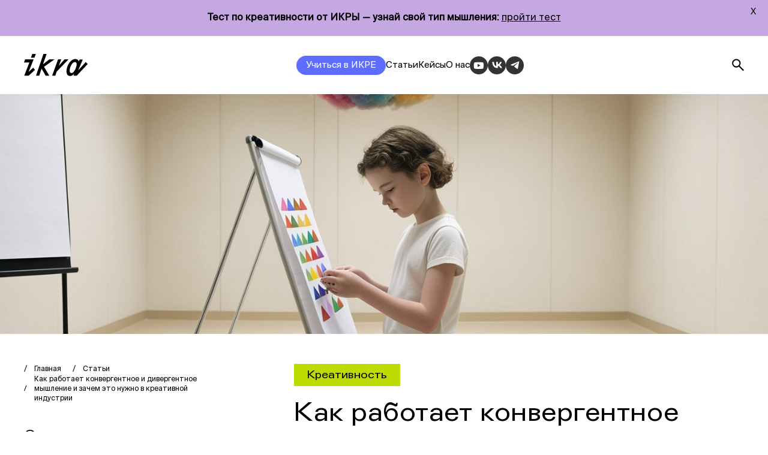

--- FILE ---
content_type: text/html; charset=UTF-8
request_url: https://blog.ikraikra.ru/kak-rabotaet-konvergentnoe-i-divergentnoe-myshlenie-i-zachem-eto-nuzhno-v-kreativnoj-industrii/?utm_source=marketing&utm_medium=blog&utm_campaign=article&utm_term=creativity-090224
body_size: 19839
content:
<!DOCTYPE html>
<html lang="ru">
<head>
	<meta charset="UTF-8">
	<meta name="format-detection" content="telephone=no">
	<meta content="True" name="HandheldFriendly">
	<meta content="width=device-width, initial-scale=1, maximum-scale=1, user-scalable=0" name="viewport">

    <link rel="apple-touch-icon-precomposed" sizes="57x57" href="https://blog.ikraikra.ru/wp-content/themes/ikra/img/favicon/apple-touch-icon-57x57.png" />
    <link rel="apple-touch-icon-precomposed" sizes="114x114" href="https://blog.ikraikra.ru/wp-content/themes/ikra/img/favicon/apple-touch-icon-114x114.png" />
    <link rel="apple-touch-icon-precomposed" sizes="72x72" href="https://blog.ikraikra.ru/wp-content/themes/ikra/img/favicon/apple-touch-icon-72x72.png" />
    <link rel="apple-touch-icon-precomposed" sizes="144x144" href="https://blog.ikraikra.ru/wp-content/themes/ikra/img/favicon/apple-touch-icon-144x144.png" />
    <link rel="apple-touch-icon-precomposed" sizes="60x60" href="https://blog.ikraikra.ru/wp-content/themes/ikra/img/favicon/apple-touch-icon-60x60.png" />
    <link rel="apple-touch-icon-precomposed" sizes="120x120" href="https://blog.ikraikra.ru/wp-content/themes/ikra/img/favicon/apple-touch-icon-120x120.png" />
    <link rel="apple-touch-icon-precomposed" sizes="76x76" href="https://blog.ikraikra.ru/wp-content/themes/ikra/img/favicon/apple-touch-icon-76x76.png" />
    <link rel="apple-touch-icon-precomposed" sizes="152x152" href="https://blog.ikraikra.ru/wp-content/themes/ikra/img/favicon/apple-touch-icon-152x152.png" />
    <link rel="icon" type="image/png" href="https://blog.ikraikra.ru/wp-content/themes/ikra/img/favicon/favicon-196x196.png" sizes="196x196" />
    <link rel="icon" type="image/png" href="https://blog.ikraikra.ru/wp-content/themes/ikra/img/favicon/favicon-96x96.png" sizes="96x96" />
    <link rel="icon" type="image/png" href="https://blog.ikraikra.ru/wp-content/themes/ikra/img/favicon/favicon-32x32.png" sizes="32x32" />
    <link rel="icon" type="image/png" href="https://blog.ikraikra.ru/wp-content/themes/ikra/img/favicon/favicon-16x16.png" sizes="16x16" />
    <link rel="icon" type="image/png" href="https://blog.ikraikra.ru/wp-content/themes/ikra/img/favicon/favicon-128.png" sizes="128x128" />
    <meta name="msapplication-TileImage" content="https://blog.ikraikra.ru/wp-content/themes/ikra/img/favicon/mstile-144x144.png" />
    <meta name="msapplication-square70x70logo" content="https://blog.ikraikra.ru/wp-content/themes/ikra/img/favicon/mstile-70x70.png" />
    <meta name="msapplication-square150x150logo" content="https://blog.ikraikra.ru/wp-content/themes/ikra/img/favicon/mstile-150x150.png" />
    <meta name="msapplication-wide310x150logo" content="https://blog.ikraikra.ru/wp-content/themes/ikra/img/favicon/mstile-310x150.png" />
    <meta name="msapplication-square310x310logo" content="https://blog.ikraikra.ru/wp-content/themes/ikra/img/favicon/mstile-310x310.png" />

	<title>Дивергентное и конвергентное мышление: что это, отличия, как развивать, примеры - Блог ИКРЫ</title>

		<!-- All in One SEO 4.6.8.1 - aioseo.com -->
		<meta name="description" content="Конвергентное мышление направлено на поиск и выбор единственно верного решения, а дивергентное — на свободную генерацию множества вариантов. По сути, это выбор между точностью и широтой охвата.В этой статье мы простыми словами разберём, что такое конвергентное и дивергентное мышление и почему умение переключаться помогает создавать инновации и находить нестандартные решения. Конвергентное мышление — это способность решать проблемы и задачи путём нахождения единственно верного решения на основе логики, анализа и синтеза информации. Дивергентное мышление — это способность находить множество решений для одной" />
		<meta name="robots" content="max-image-preview:large" />
		<link rel="canonical" href="https://blog.ikraikra.ru/kak-rabotaet-konvergentnoe-i-divergentnoe-myshlenie-i-zachem-eto-nuzhno-v-kreativnoj-industrii/" />
		<meta name="generator" content="All in One SEO (AIOSEO) 4.6.8.1" />
		<meta property="og:locale" content="ru_RU" />
		<meta property="og:site_name" content="Блог ИКРЫ -" />
		<meta property="og:type" content="article" />
		<meta property="og:title" content="Дивергентное и конвергентное мышление: что это, отличия, как развивать, примеры - Блог ИКРЫ" />
		<meta property="og:description" content="Конвергентное мышление направлено на поиск и выбор единственно верного решения, а дивергентное — на свободную генерацию множества вариантов. По сути, это выбор между точностью и широтой охвата.В этой статье мы простыми словами разберём, что такое конвергентное и дивергентное мышление и почему умение переключаться помогает создавать инновации и находить нестандартные решения. Конвергентное мышление — это способность решать проблемы и задачи путём нахождения единственно верного решения на основе логики, анализа и синтеза информации. Дивергентное мышление — это способность находить множество решений для одной" />
		<meta property="og:url" content="https://blog.ikraikra.ru/kak-rabotaet-konvergentnoe-i-divergentnoe-myshlenie-i-zachem-eto-nuzhno-v-kreativnoj-industrii/" />
		<meta property="article:published_time" content="2023-11-09T09:00:16+00:00" />
		<meta property="article:modified_time" content="2025-08-02T12:59:12+00:00" />
		<meta name="twitter:card" content="summary_large_image" />
		<meta name="twitter:title" content="Дивергентное и конвергентное мышление: что это, отличия, как развивать, примеры - Блог ИКРЫ" />
		<meta name="twitter:description" content="Конвергентное мышление направлено на поиск и выбор единственно верного решения, а дивергентное — на свободную генерацию множества вариантов. По сути, это выбор между точностью и широтой охвата.В этой статье мы простыми словами разберём, что такое конвергентное и дивергентное мышление и почему умение переключаться помогает создавать инновации и находить нестандартные решения. Конвергентное мышление — это способность решать проблемы и задачи путём нахождения единственно верного решения на основе логики, анализа и синтеза информации. Дивергентное мышление — это способность находить множество решений для одной" />
		<script type="application/ld+json" class="aioseo-schema">
			{"@context":"https:\/\/schema.org","@graph":[{"@type":"BlogPosting","@id":"https:\/\/blog.ikraikra.ru\/kak-rabotaet-konvergentnoe-i-divergentnoe-myshlenie-i-zachem-eto-nuzhno-v-kreativnoj-industrii\/#blogposting","name":"\u0414\u0438\u0432\u0435\u0440\u0433\u0435\u043d\u0442\u043d\u043e\u0435 \u0438 \u043a\u043e\u043d\u0432\u0435\u0440\u0433\u0435\u043d\u0442\u043d\u043e\u0435 \u043c\u044b\u0448\u043b\u0435\u043d\u0438\u0435: \u0447\u0442\u043e \u044d\u0442\u043e, \u043e\u0442\u043b\u0438\u0447\u0438\u044f, \u043a\u0430\u043a \u0440\u0430\u0437\u0432\u0438\u0432\u0430\u0442\u044c, \u043f\u0440\u0438\u043c\u0435\u0440\u044b - \u0411\u043b\u043e\u0433 \u0418\u041a\u0420\u042b","headline":"\u041a\u0430\u043a \u0440\u0430\u0431\u043e\u0442\u0430\u0435\u0442 \u043a\u043e\u043d\u0432\u0435\u0440\u0433\u0435\u043d\u0442\u043d\u043e\u0435 \u0438\u00a0\u0434\u0438\u0432\u0435\u0440\u0433\u0435\u043d\u0442\u043d\u043e\u0435 \u043c\u044b\u0448\u043b\u0435\u043d\u0438\u0435 \u0438\u00a0\u0437\u0430\u0447\u0435\u043c \u044d\u0442\u043e \u043d\u0443\u0436\u043d\u043e \u0432\u00a0\u043a\u0440\u0435\u0430\u0442\u0438\u0432\u043d\u043e\u0439 \u0438\u043d\u0434\u0443\u0441\u0442\u0440\u0438\u0438","author":{"@id":"https:\/\/blog.ikraikra.ru\/author\/admin\/#author"},"publisher":{"@id":"https:\/\/blog.ikraikra.ru\/#organization"},"image":{"@type":"ImageObject","url":"https:\/\/blog.ikraikra.ru\/wp-content\/uploads\/2023\/11\/konvergentnoe-.jpg","width":1472,"height":832},"datePublished":"2023-11-09T12:00:16+03:00","dateModified":"2025-08-02T15:59:12+03:00","inLanguage":"ru-RU","mainEntityOfPage":{"@id":"https:\/\/blog.ikraikra.ru\/kak-rabotaet-konvergentnoe-i-divergentnoe-myshlenie-i-zachem-eto-nuzhno-v-kreativnoj-industrii\/#webpage"},"isPartOf":{"@id":"https:\/\/blog.ikraikra.ru\/kak-rabotaet-konvergentnoe-i-divergentnoe-myshlenie-i-zachem-eto-nuzhno-v-kreativnoj-industrii\/#webpage"},"articleSection":"\u041a\u0440\u0435\u0430\u0442\u0438\u0432\u043d\u043e\u0441\u0442\u044c, \u041a\u0430\u043a \u0431\u044b\u0441\u0442\u0440\u043e \u043f\u0440\u0438\u0434\u0443\u043c\u0430\u0442\u044c \u0438\u0434\u0435\u044e?"},{"@type":"BreadcrumbList","@id":"https:\/\/blog.ikraikra.ru\/kak-rabotaet-konvergentnoe-i-divergentnoe-myshlenie-i-zachem-eto-nuzhno-v-kreativnoj-industrii\/#breadcrumblist","itemListElement":[{"@type":"ListItem","@id":"https:\/\/blog.ikraikra.ru\/#listItem","position":1,"name":"Home","item":"https:\/\/blog.ikraikra.ru\/","nextItem":"https:\/\/blog.ikraikra.ru\/kak-rabotaet-konvergentnoe-i-divergentnoe-myshlenie-i-zachem-eto-nuzhno-v-kreativnoj-industrii\/#listItem"},{"@type":"ListItem","@id":"https:\/\/blog.ikraikra.ru\/kak-rabotaet-konvergentnoe-i-divergentnoe-myshlenie-i-zachem-eto-nuzhno-v-kreativnoj-industrii\/#listItem","position":2,"name":"\u041a\u0430\u043a \u0440\u0430\u0431\u043e\u0442\u0430\u0435\u0442 \u043a\u043e\u043d\u0432\u0435\u0440\u0433\u0435\u043d\u0442\u043d\u043e\u0435 \u0438\u00a0\u0434\u0438\u0432\u0435\u0440\u0433\u0435\u043d\u0442\u043d\u043e\u0435 \u043c\u044b\u0448\u043b\u0435\u043d\u0438\u0435 \u0438\u00a0\u0437\u0430\u0447\u0435\u043c \u044d\u0442\u043e \u043d\u0443\u0436\u043d\u043e \u0432\u00a0\u043a\u0440\u0435\u0430\u0442\u0438\u0432\u043d\u043e\u0439 \u0438\u043d\u0434\u0443\u0441\u0442\u0440\u0438\u0438","previousItem":"https:\/\/blog.ikraikra.ru\/#listItem"}]},{"@type":"Organization","@id":"https:\/\/blog.ikraikra.ru\/#organization","name":"\u0411\u043b\u043e\u0433 \u0418\u041a\u0420\u042b","url":"https:\/\/blog.ikraikra.ru\/"},{"@type":"Person","@id":"https:\/\/blog.ikraikra.ru\/author\/admin\/#author","url":"https:\/\/blog.ikraikra.ru\/author\/admin\/","name":"admin","image":{"@type":"ImageObject","@id":"https:\/\/blog.ikraikra.ru\/kak-rabotaet-konvergentnoe-i-divergentnoe-myshlenie-i-zachem-eto-nuzhno-v-kreativnoj-industrii\/#authorImage","url":"https:\/\/secure.gravatar.com\/avatar\/2cb9a9458235ab45c285a50a0859104e?s=96&d=mm&r=g","width":96,"height":96,"caption":"admin"}},{"@type":"WebPage","@id":"https:\/\/blog.ikraikra.ru\/kak-rabotaet-konvergentnoe-i-divergentnoe-myshlenie-i-zachem-eto-nuzhno-v-kreativnoj-industrii\/#webpage","url":"https:\/\/blog.ikraikra.ru\/kak-rabotaet-konvergentnoe-i-divergentnoe-myshlenie-i-zachem-eto-nuzhno-v-kreativnoj-industrii\/","name":"\u0414\u0438\u0432\u0435\u0440\u0433\u0435\u043d\u0442\u043d\u043e\u0435 \u0438 \u043a\u043e\u043d\u0432\u0435\u0440\u0433\u0435\u043d\u0442\u043d\u043e\u0435 \u043c\u044b\u0448\u043b\u0435\u043d\u0438\u0435: \u0447\u0442\u043e \u044d\u0442\u043e, \u043e\u0442\u043b\u0438\u0447\u0438\u044f, \u043a\u0430\u043a \u0440\u0430\u0437\u0432\u0438\u0432\u0430\u0442\u044c, \u043f\u0440\u0438\u043c\u0435\u0440\u044b - \u0411\u043b\u043e\u0433 \u0418\u041a\u0420\u042b","description":"\u041a\u043e\u043d\u0432\u0435\u0440\u0433\u0435\u043d\u0442\u043d\u043e\u0435 \u043c\u044b\u0448\u043b\u0435\u043d\u0438\u0435 \u043d\u0430\u043f\u0440\u0430\u0432\u043b\u0435\u043d\u043e \u043d\u0430 \u043f\u043e\u0438\u0441\u043a \u0438 \u0432\u044b\u0431\u043e\u0440 \u0435\u0434\u0438\u043d\u0441\u0442\u0432\u0435\u043d\u043d\u043e \u0432\u0435\u0440\u043d\u043e\u0433\u043e \u0440\u0435\u0448\u0435\u043d\u0438\u044f, \u0430 \u0434\u0438\u0432\u0435\u0440\u0433\u0435\u043d\u0442\u043d\u043e\u0435 \u2014 \u043d\u0430 \u0441\u0432\u043e\u0431\u043e\u0434\u043d\u0443\u044e \u0433\u0435\u043d\u0435\u0440\u0430\u0446\u0438\u044e \u043c\u043d\u043e\u0436\u0435\u0441\u0442\u0432\u0430 \u0432\u0430\u0440\u0438\u0430\u043d\u0442\u043e\u0432. \u041f\u043e \u0441\u0443\u0442\u0438, \u044d\u0442\u043e \u0432\u044b\u0431\u043e\u0440 \u043c\u0435\u0436\u0434\u0443 \u0442\u043e\u0447\u043d\u043e\u0441\u0442\u044c\u044e \u0438 \u0448\u0438\u0440\u043e\u0442\u043e\u0439 \u043e\u0445\u0432\u0430\u0442\u0430.\u0412 \u044d\u0442\u043e\u0439 \u0441\u0442\u0430\u0442\u044c\u0435 \u043c\u044b \u043f\u0440\u043e\u0441\u0442\u044b\u043c\u0438 \u0441\u043b\u043e\u0432\u0430\u043c\u0438 \u0440\u0430\u0437\u0431\u0435\u0440\u0451\u043c, \u0447\u0442\u043e \u0442\u0430\u043a\u043e\u0435 \u043a\u043e\u043d\u0432\u0435\u0440\u0433\u0435\u043d\u0442\u043d\u043e\u0435 \u0438 \u0434\u0438\u0432\u0435\u0440\u0433\u0435\u043d\u0442\u043d\u043e\u0435 \u043c\u044b\u0448\u043b\u0435\u043d\u0438\u0435 \u0438 \u043f\u043e\u0447\u0435\u043c\u0443 \u0443\u043c\u0435\u043d\u0438\u0435 \u043f\u0435\u0440\u0435\u043a\u043b\u044e\u0447\u0430\u0442\u044c\u0441\u044f \u043f\u043e\u043c\u043e\u0433\u0430\u0435\u0442 \u0441\u043e\u0437\u0434\u0430\u0432\u0430\u0442\u044c \u0438\u043d\u043d\u043e\u0432\u0430\u0446\u0438\u0438 \u0438 \u043d\u0430\u0445\u043e\u0434\u0438\u0442\u044c \u043d\u0435\u0441\u0442\u0430\u043d\u0434\u0430\u0440\u0442\u043d\u044b\u0435 \u0440\u0435\u0448\u0435\u043d\u0438\u044f. \u041a\u043e\u043d\u0432\u0435\u0440\u0433\u0435\u043d\u0442\u043d\u043e\u0435 \u043c\u044b\u0448\u043b\u0435\u043d\u0438\u0435 \u2014 \u044d\u0442\u043e \u0441\u043f\u043e\u0441\u043e\u0431\u043d\u043e\u0441\u0442\u044c \u0440\u0435\u0448\u0430\u0442\u044c \u043f\u0440\u043e\u0431\u043b\u0435\u043c\u044b \u0438 \u0437\u0430\u0434\u0430\u0447\u0438 \u043f\u0443\u0442\u0451\u043c \u043d\u0430\u0445\u043e\u0436\u0434\u0435\u043d\u0438\u044f \u0435\u0434\u0438\u043d\u0441\u0442\u0432\u0435\u043d\u043d\u043e \u0432\u0435\u0440\u043d\u043e\u0433\u043e \u0440\u0435\u0448\u0435\u043d\u0438\u044f \u043d\u0430 \u043e\u0441\u043d\u043e\u0432\u0435 \u043b\u043e\u0433\u0438\u043a\u0438, \u0430\u043d\u0430\u043b\u0438\u0437\u0430 \u0438 \u0441\u0438\u043d\u0442\u0435\u0437\u0430 \u0438\u043d\u0444\u043e\u0440\u043c\u0430\u0446\u0438\u0438. \u0414\u0438\u0432\u0435\u0440\u0433\u0435\u043d\u0442\u043d\u043e\u0435 \u043c\u044b\u0448\u043b\u0435\u043d\u0438\u0435 \u2014 \u044d\u0442\u043e \u0441\u043f\u043e\u0441\u043e\u0431\u043d\u043e\u0441\u0442\u044c \u043d\u0430\u0445\u043e\u0434\u0438\u0442\u044c \u043c\u043d\u043e\u0436\u0435\u0441\u0442\u0432\u043e \u0440\u0435\u0448\u0435\u043d\u0438\u0439 \u0434\u043b\u044f \u043e\u0434\u043d\u043e\u0439","inLanguage":"ru-RU","isPartOf":{"@id":"https:\/\/blog.ikraikra.ru\/#website"},"breadcrumb":{"@id":"https:\/\/blog.ikraikra.ru\/kak-rabotaet-konvergentnoe-i-divergentnoe-myshlenie-i-zachem-eto-nuzhno-v-kreativnoj-industrii\/#breadcrumblist"},"author":{"@id":"https:\/\/blog.ikraikra.ru\/author\/admin\/#author"},"creator":{"@id":"https:\/\/blog.ikraikra.ru\/author\/admin\/#author"},"image":{"@type":"ImageObject","url":"https:\/\/blog.ikraikra.ru\/wp-content\/uploads\/2023\/11\/konvergentnoe-.jpg","@id":"https:\/\/blog.ikraikra.ru\/kak-rabotaet-konvergentnoe-i-divergentnoe-myshlenie-i-zachem-eto-nuzhno-v-kreativnoj-industrii\/#mainImage","width":1472,"height":832},"primaryImageOfPage":{"@id":"https:\/\/blog.ikraikra.ru\/kak-rabotaet-konvergentnoe-i-divergentnoe-myshlenie-i-zachem-eto-nuzhno-v-kreativnoj-industrii\/#mainImage"},"datePublished":"2023-11-09T12:00:16+03:00","dateModified":"2025-08-02T15:59:12+03:00"},{"@type":"WebSite","@id":"https:\/\/blog.ikraikra.ru\/#website","url":"https:\/\/blog.ikraikra.ru\/","name":"\u0411\u043b\u043e\u0433 \u0418\u041a\u0420\u042b","inLanguage":"ru-RU","publisher":{"@id":"https:\/\/blog.ikraikra.ru\/#organization"}}]}
		</script>
		<!-- All in One SEO -->

<link rel='stylesheet' id='wp-block-library-css' href='https://blog.ikraikra.ru/wp-includes/css/dist/block-library/style.min.css?ver=6.5.5' media='all' >
<style id='classic-theme-styles-inline-css'>
/*! This file is auto-generated */
.wp-block-button__link{color:#fff;background-color:#32373c;border-radius:9999px;box-shadow:none;text-decoration:none;padding:calc(.667em + 2px) calc(1.333em + 2px);font-size:1.125em}.wp-block-file__button{background:#32373c;color:#fff;text-decoration:none}
</style>
<style id='global-styles-inline-css'>
body{--wp--preset--color--black: #000000;--wp--preset--color--cyan-bluish-gray: #abb8c3;--wp--preset--color--white: #ffffff;--wp--preset--color--pale-pink: #f78da7;--wp--preset--color--vivid-red: #cf2e2e;--wp--preset--color--luminous-vivid-orange: #ff6900;--wp--preset--color--luminous-vivid-amber: #fcb900;--wp--preset--color--light-green-cyan: #7bdcb5;--wp--preset--color--vivid-green-cyan: #00d084;--wp--preset--color--pale-cyan-blue: #8ed1fc;--wp--preset--color--vivid-cyan-blue: #0693e3;--wp--preset--color--vivid-purple: #9b51e0;--wp--preset--gradient--vivid-cyan-blue-to-vivid-purple: linear-gradient(135deg,rgba(6,147,227,1) 0%,rgb(155,81,224) 100%);--wp--preset--gradient--light-green-cyan-to-vivid-green-cyan: linear-gradient(135deg,rgb(122,220,180) 0%,rgb(0,208,130) 100%);--wp--preset--gradient--luminous-vivid-amber-to-luminous-vivid-orange: linear-gradient(135deg,rgba(252,185,0,1) 0%,rgba(255,105,0,1) 100%);--wp--preset--gradient--luminous-vivid-orange-to-vivid-red: linear-gradient(135deg,rgba(255,105,0,1) 0%,rgb(207,46,46) 100%);--wp--preset--gradient--very-light-gray-to-cyan-bluish-gray: linear-gradient(135deg,rgb(238,238,238) 0%,rgb(169,184,195) 100%);--wp--preset--gradient--cool-to-warm-spectrum: linear-gradient(135deg,rgb(74,234,220) 0%,rgb(151,120,209) 20%,rgb(207,42,186) 40%,rgb(238,44,130) 60%,rgb(251,105,98) 80%,rgb(254,248,76) 100%);--wp--preset--gradient--blush-light-purple: linear-gradient(135deg,rgb(255,206,236) 0%,rgb(152,150,240) 100%);--wp--preset--gradient--blush-bordeaux: linear-gradient(135deg,rgb(254,205,165) 0%,rgb(254,45,45) 50%,rgb(107,0,62) 100%);--wp--preset--gradient--luminous-dusk: linear-gradient(135deg,rgb(255,203,112) 0%,rgb(199,81,192) 50%,rgb(65,88,208) 100%);--wp--preset--gradient--pale-ocean: linear-gradient(135deg,rgb(255,245,203) 0%,rgb(182,227,212) 50%,rgb(51,167,181) 100%);--wp--preset--gradient--electric-grass: linear-gradient(135deg,rgb(202,248,128) 0%,rgb(113,206,126) 100%);--wp--preset--gradient--midnight: linear-gradient(135deg,rgb(2,3,129) 0%,rgb(40,116,252) 100%);--wp--preset--font-size--small: 13px;--wp--preset--font-size--medium: 20px;--wp--preset--font-size--large: 36px;--wp--preset--font-size--x-large: 42px;--wp--preset--spacing--20: 0.44rem;--wp--preset--spacing--30: 0.67rem;--wp--preset--spacing--40: 1rem;--wp--preset--spacing--50: 1.5rem;--wp--preset--spacing--60: 2.25rem;--wp--preset--spacing--70: 3.38rem;--wp--preset--spacing--80: 5.06rem;--wp--preset--shadow--natural: 6px 6px 9px rgba(0, 0, 0, 0.2);--wp--preset--shadow--deep: 12px 12px 50px rgba(0, 0, 0, 0.4);--wp--preset--shadow--sharp: 6px 6px 0px rgba(0, 0, 0, 0.2);--wp--preset--shadow--outlined: 6px 6px 0px -3px rgba(255, 255, 255, 1), 6px 6px rgba(0, 0, 0, 1);--wp--preset--shadow--crisp: 6px 6px 0px rgba(0, 0, 0, 1);}:where(.is-layout-flex){gap: 0.5em;}:where(.is-layout-grid){gap: 0.5em;}body .is-layout-flex{display: flex;}body .is-layout-flex{flex-wrap: wrap;align-items: center;}body .is-layout-flex > *{margin: 0;}body .is-layout-grid{display: grid;}body .is-layout-grid > *{margin: 0;}:where(.wp-block-columns.is-layout-flex){gap: 2em;}:where(.wp-block-columns.is-layout-grid){gap: 2em;}:where(.wp-block-post-template.is-layout-flex){gap: 1.25em;}:where(.wp-block-post-template.is-layout-grid){gap: 1.25em;}.has-black-color{color: var(--wp--preset--color--black) !important;}.has-cyan-bluish-gray-color{color: var(--wp--preset--color--cyan-bluish-gray) !important;}.has-white-color{color: var(--wp--preset--color--white) !important;}.has-pale-pink-color{color: var(--wp--preset--color--pale-pink) !important;}.has-vivid-red-color{color: var(--wp--preset--color--vivid-red) !important;}.has-luminous-vivid-orange-color{color: var(--wp--preset--color--luminous-vivid-orange) !important;}.has-luminous-vivid-amber-color{color: var(--wp--preset--color--luminous-vivid-amber) !important;}.has-light-green-cyan-color{color: var(--wp--preset--color--light-green-cyan) !important;}.has-vivid-green-cyan-color{color: var(--wp--preset--color--vivid-green-cyan) !important;}.has-pale-cyan-blue-color{color: var(--wp--preset--color--pale-cyan-blue) !important;}.has-vivid-cyan-blue-color{color: var(--wp--preset--color--vivid-cyan-blue) !important;}.has-vivid-purple-color{color: var(--wp--preset--color--vivid-purple) !important;}.has-black-background-color{background-color: var(--wp--preset--color--black) !important;}.has-cyan-bluish-gray-background-color{background-color: var(--wp--preset--color--cyan-bluish-gray) !important;}.has-white-background-color{background-color: var(--wp--preset--color--white) !important;}.has-pale-pink-background-color{background-color: var(--wp--preset--color--pale-pink) !important;}.has-vivid-red-background-color{background-color: var(--wp--preset--color--vivid-red) !important;}.has-luminous-vivid-orange-background-color{background-color: var(--wp--preset--color--luminous-vivid-orange) !important;}.has-luminous-vivid-amber-background-color{background-color: var(--wp--preset--color--luminous-vivid-amber) !important;}.has-light-green-cyan-background-color{background-color: var(--wp--preset--color--light-green-cyan) !important;}.has-vivid-green-cyan-background-color{background-color: var(--wp--preset--color--vivid-green-cyan) !important;}.has-pale-cyan-blue-background-color{background-color: var(--wp--preset--color--pale-cyan-blue) !important;}.has-vivid-cyan-blue-background-color{background-color: var(--wp--preset--color--vivid-cyan-blue) !important;}.has-vivid-purple-background-color{background-color: var(--wp--preset--color--vivid-purple) !important;}.has-black-border-color{border-color: var(--wp--preset--color--black) !important;}.has-cyan-bluish-gray-border-color{border-color: var(--wp--preset--color--cyan-bluish-gray) !important;}.has-white-border-color{border-color: var(--wp--preset--color--white) !important;}.has-pale-pink-border-color{border-color: var(--wp--preset--color--pale-pink) !important;}.has-vivid-red-border-color{border-color: var(--wp--preset--color--vivid-red) !important;}.has-luminous-vivid-orange-border-color{border-color: var(--wp--preset--color--luminous-vivid-orange) !important;}.has-luminous-vivid-amber-border-color{border-color: var(--wp--preset--color--luminous-vivid-amber) !important;}.has-light-green-cyan-border-color{border-color: var(--wp--preset--color--light-green-cyan) !important;}.has-vivid-green-cyan-border-color{border-color: var(--wp--preset--color--vivid-green-cyan) !important;}.has-pale-cyan-blue-border-color{border-color: var(--wp--preset--color--pale-cyan-blue) !important;}.has-vivid-cyan-blue-border-color{border-color: var(--wp--preset--color--vivid-cyan-blue) !important;}.has-vivid-purple-border-color{border-color: var(--wp--preset--color--vivid-purple) !important;}.has-vivid-cyan-blue-to-vivid-purple-gradient-background{background: var(--wp--preset--gradient--vivid-cyan-blue-to-vivid-purple) !important;}.has-light-green-cyan-to-vivid-green-cyan-gradient-background{background: var(--wp--preset--gradient--light-green-cyan-to-vivid-green-cyan) !important;}.has-luminous-vivid-amber-to-luminous-vivid-orange-gradient-background{background: var(--wp--preset--gradient--luminous-vivid-amber-to-luminous-vivid-orange) !important;}.has-luminous-vivid-orange-to-vivid-red-gradient-background{background: var(--wp--preset--gradient--luminous-vivid-orange-to-vivid-red) !important;}.has-very-light-gray-to-cyan-bluish-gray-gradient-background{background: var(--wp--preset--gradient--very-light-gray-to-cyan-bluish-gray) !important;}.has-cool-to-warm-spectrum-gradient-background{background: var(--wp--preset--gradient--cool-to-warm-spectrum) !important;}.has-blush-light-purple-gradient-background{background: var(--wp--preset--gradient--blush-light-purple) !important;}.has-blush-bordeaux-gradient-background{background: var(--wp--preset--gradient--blush-bordeaux) !important;}.has-luminous-dusk-gradient-background{background: var(--wp--preset--gradient--luminous-dusk) !important;}.has-pale-ocean-gradient-background{background: var(--wp--preset--gradient--pale-ocean) !important;}.has-electric-grass-gradient-background{background: var(--wp--preset--gradient--electric-grass) !important;}.has-midnight-gradient-background{background: var(--wp--preset--gradient--midnight) !important;}.has-small-font-size{font-size: var(--wp--preset--font-size--small) !important;}.has-medium-font-size{font-size: var(--wp--preset--font-size--medium) !important;}.has-large-font-size{font-size: var(--wp--preset--font-size--large) !important;}.has-x-large-font-size{font-size: var(--wp--preset--font-size--x-large) !important;}
.wp-block-navigation a:where(:not(.wp-element-button)){color: inherit;}
:where(.wp-block-post-template.is-layout-flex){gap: 1.25em;}:where(.wp-block-post-template.is-layout-grid){gap: 1.25em;}
:where(.wp-block-columns.is-layout-flex){gap: 2em;}:where(.wp-block-columns.is-layout-grid){gap: 2em;}
.wp-block-pullquote{font-size: 1.5em;line-height: 1.6;}
</style>
<link rel='stylesheet' id='google-fonts-css' href='https://fonts.googleapis.com/css?family=Lato%3A400%2C500%2C600%2C700%7CInherit%3A400%2C500%2C600%2C700&#038;ver=2.8.3' media='all' >
<link rel='stylesheet' id='style-default-css' href='https://blog.ikraikra.ru/wp-content/themes/ikra/style.css?ver=6.5.5' media='all' >
<link rel='stylesheet' id='style-ikra-css' href='https://blog.ikraikra.ru/wp-content/themes/ikra/css/style.css?ver=6.5.5' media='all' >
<script src="https://blog.ikraikra.ru/wp-content/plugins/wp-yandex-metrika/assets/YmEc.min.js?ver=1.2.1" id="wp-yandex-metrika_YmEc-js"></script>
<script id="wp-yandex-metrika_YmEc-js-after">
window.tmpwpym={datalayername:'dataLayer',counters:JSON.parse('[{"number":"90887346","webvisor":"1"}]'),targets:JSON.parse('[{"target":"ym-submit-leadform","selector":".order","event":"submit"}]')};
</script>
<script src="https://blog.ikraikra.ru/wp-content/themes/ikra/js/jquery.min.js" id="jquery-js"></script>
<script src="https://blog.ikraikra.ru/wp-content/plugins/wp-yandex-metrika/assets/frontend.min.js?ver=1.2.1" id="wp-yandex-metrika_frontend-js"></script>

		<!-- GA Google Analytics @ https://m0n.co/ga -->
		<script async src="https://www.googletagmanager.com/gtag/js?id=G-KVDZ8F36J1"></script>
		<script>
			window.dataLayer = window.dataLayer || [];
			function gtag(){dataLayer.push(arguments);}
			gtag('js', new Date());
			gtag('config', 'G-KVDZ8F36J1');
		</script>

	<style id="mystickymenu" type="text/css">#mysticky-nav { width:100%; position: static; height: auto !important; }#mysticky-nav.wrapfixed { position:fixed; left: 0px; margin-top:0px;  z-index: 99990; -webkit-transition: 0.3s; -moz-transition: 0.3s; -o-transition: 0.3s; transition: 0.3s; -ms-filter:"progid:DXImageTransform.Microsoft.Alpha(Opacity=90)"; filter: alpha(opacity=90); opacity:0.9; background-color: #f7f5e7;}#mysticky-nav.wrapfixed .myfixed{ background-color: #f7f5e7; position: relative;top: auto;left: auto;right: auto;}#mysticky-nav .myfixed { margin:0 auto; float:none; border:0px; background:none; max-width:100%; }</style>			<style type="text/css">
																															</style>
			<meta name="verification" content="f612c7d25f5690ad41496fcfdbf8d1" />        <!-- Yandex.Metrica counter -->
        <script type="text/javascript">
            (function (m, e, t, r, i, k, a) {
                m[i] = m[i] || function () {
                    (m[i].a = m[i].a || []).push(arguments)
                };
                m[i].l = 1 * new Date();
                k = e.createElement(t), a = e.getElementsByTagName(t)[0], k.async = 1, k.src = r, a.parentNode.insertBefore(k, a)
            })

            (window, document, "script", "https://mc.yandex.ru/metrika/tag.js", "ym");

            ym("90887346", "init", {
                clickmap: true,
                trackLinks: true,
                accurateTrackBounce: true,
                webvisor: true,
                ecommerce: "dataLayer",
                params: {
                    __ym: {
                        "ymCmsPlugin": {
                            "cms": "wordpress",
                            "cmsVersion":"6.5",
                            "pluginVersion": "1.2.1",
                            "ymCmsRip": "1555684353"
                        }
                    }
                }
            });
        </script>
        <!-- /Yandex.Metrica counter -->
        
	<style id="mysticky-welcomebar-inline-css">
	.mysticky-welcomebar-fixed , .mysticky-welcomebar-fixed * {
		-webkit-box-sizing: border-box;
		-moz-box-sizing: border-box;
		box-sizing: border-box;
	}
	.mysticky-welcomebar-fixed {
		background-color: #c5a7e2;
		font-family: inherit;
		position: fixed;
		left: 0;
		right: 0;
		z-index: 9999999;
		opacity: 0;
	}
	.mysticky-welcomebar-fixed-wrap {
		min-height: 60px;
		padding: 20px 50px;
		display: flex;
		align-items: center;
		justify-content: center;
		width: 100%;
		height: 100%;
	}
	.mysticky-welcomebar-fixed-wrap .mysticky-welcomebar-content {
		flex: 1;
		text-align:center;
	}
	.mysticky-welcomebar-animation {
		-webkit-transition: all 1s ease 0s;
		-moz-transition: all 1s ease 0s;
		transition: all 1s ease 0s;
	}
	.mysticky-welcomebar-position-top {
		top:0;
	}
	.mysticky-welcomebar-position-bottom {
		bottom:0;
	}
	.mysticky-welcomebar-position-top.mysticky-welcomebar-entry-effect-slide-in {
		top: -60px;
	}
	.mysticky-welcomebar-position-bottom.mysticky-welcomebar-entry-effect-slide-in {
		bottom: -60px;
	}
	.mysticky-welcomebar-entry-effect-fade {
		opacity: 0;
	}
	.mysticky-welcomebar-entry-effect-none {
		display: none;
	}
	.mysticky-welcomebar-fixed .mysticky-welcomebar-content p a{
		text-decoration: underline;
		text-decoration-thickness: 1px;
		text-underline-offset: 0.25ch;
	}
	.mysticky-welcomebar-fixed .mysticky-welcomebar-content p a,
	.mysticky-welcomebar-fixed .mysticky-welcomebar-content p {
		color: #000000;
		font-size: 16px;
		margin: 0;
		padding: 0;
		line-height: 1.2;
		font-weight: 400;
		font-family:inherit	}
	.mysticky-welcomebar-fixed .mysticky-welcomebar-btn {
		/*padding-left: 30px;*/
		display: none;
		line-height: 1;
		margin-left: 10px;
	}
	.mysticky-welcomebar-fixed.mysticky-welcomebar-btn-desktop .mysticky-welcomebar-btn {
		display: block;
		position: relative;
	}
	.mysticky-welcomebar-fixed .mysticky-welcomebar-btn a {
		background-color: #000000;
		font-family: inherit;
		color: #ffffff;
		border-radius: 4px;
		text-decoration: none;
		display: inline-block;
		vertical-align: top;
		line-height: 1.2;
		font-size: 16px;
		font-weight: 400;
		padding: 5px 20px;
		white-space: nowrap;
	}

				.mysticky-welcomebar-fixed .mysticky-welcomebar-close {
		display: none;
		vertical-align: top;
		width: 30px;
		height: 30px;
		text-align: center;
		line-height: 30px;
		border-radius: 5px;
		color: #000;
		position: absolute;
		top: 5px;
		right: 10px;
		outline: none;		
		text-decoration: none;
		text-shadow: 0 0 0px #fff;
		-webkit-transition: all 0.5s ease 0s;
		-moz-transition: all 0.5s ease 0s;
		transition: all 0.5s ease 0s;
		-webkit-transform-origin: 50% 50%;
		-moz-transform-origin: 50% 50%;
		transform-origin: 50% 50%;
	}
	.mysticky-welcomebar-fixed .mysticky-welcomebar-close:hover {
		opacity: 1;
		-webkit-transform: rotate(180deg);
		-moz-transform: rotate(180deg);
		transform: rotate(180deg);
	}
	.mysticky-welcomebar-fixed .mysticky-welcomebar-close span.dashicons {
		font-size: 27px;
	}
	.mysticky-welcomebar-fixed.mysticky-welcomebar-showx-desktop .mysticky-welcomebar-close {
		display: inline-block;
		cursor: pointer;
	}	
	/* Animated Buttons */
		.mysticky-welcomebar-btn a {
			-webkit-animation-duration: 1s;
			animation-duration: 1s;
		}
		@-webkit-keyframes flash {
			from,
			50%,
			to {
				opacity: 1;
			}

			25%,
			75% {
				opacity: 0;
			}
		}
		@keyframes flash {
			from,
			50%,
			to {
				opacity: 1;
			}

			25%,
			75% {
				opacity: 0;
			}
		}
		.mysticky-welcomebar-attention-flash.animation-start .mysticky-welcomebar-btn a {
			-webkit-animation-name: flash;
			animation-name: flash;
		}
		
		@keyframes shake {
			from,
			to {
				-webkit-transform: translate3d(0, 0, 0);
				transform: translate3d(0, 0, 0);
			}

			10%,
			30%,
			50%,
			70%,
			90% {
				-webkit-transform: translate3d(-10px, 0, 0);
				transform: translate3d(-10px, 0, 0);
			}

			20%,
			40%,
			60%,
			80% {
				-webkit-transform: translate3d(10px, 0, 0);
				transform: translate3d(10px, 0, 0);
			}
		}

		.mysticky-welcomebar-attention-shake.animation-start .mysticky-welcomebar-btn a {
			-webkit-animation-name: shake;
			animation-name: shake;
		}
		
		@-webkit-keyframes swing {
			20% {
				-webkit-transform: rotate3d(0, 0, 1, 15deg);
				transform: rotate3d(0, 0, 1, 15deg);
			}

			40% {
				-webkit-transform: rotate3d(0, 0, 1, -10deg);
				transform: rotate3d(0, 0, 1, -10deg);
			}

			60% {
				-webkit-transform: rotate3d(0, 0, 1, 5deg);
				transform: rotate3d(0, 0, 1, 5deg);
			}

			80% {
				-webkit-transform: rotate3d(0, 0, 1, -5deg);
				transform: rotate3d(0, 0, 1, -5deg);
			}
	
			to {
				-webkit-transform: rotate3d(0, 0, 1, 0deg);
				transform: rotate3d(0, 0, 1, 0deg);
			}
		}

		@keyframes swing {
			20% {
				-webkit-transform: rotate3d(0, 0, 1, 15deg);
				transform: rotate3d(0, 0, 1, 15deg);
			}

			40% {
				-webkit-transform: rotate3d(0, 0, 1, -10deg);
				transform: rotate3d(0, 0, 1, -10deg);
			}

			60% {
				-webkit-transform: rotate3d(0, 0, 1, 5deg);
				transform: rotate3d(0, 0, 1, 5deg);
			}

			80% {
				-webkit-transform: rotate3d(0, 0, 1, -5deg);
				transform: rotate3d(0, 0, 1, -5deg);
			}

			to {
				-webkit-transform: rotate3d(0, 0, 1, 0deg);
				transform: rotate3d(0, 0, 1, 0deg);
			}
		}

		.mysticky-welcomebar-attention-swing.animation-start .mysticky-welcomebar-btn a {
			-webkit-transform-origin: top center;
			transform-origin: top center;
			-webkit-animation-name: swing;
			animation-name: swing;
		}
		
		@-webkit-keyframes tada {
			from {
				-webkit-transform: scale3d(1, 1, 1);
				transform: scale3d(1, 1, 1);
			}

			10%,
			20% {
				-webkit-transform: scale3d(0.9, 0.9, 0.9) rotate3d(0, 0, 1, -3deg);
				transform: scale3d(0.9, 0.9, 0.9) rotate3d(0, 0, 1, -3deg);
			}

			30%,
			50%,
			70%,
			90% {
				-webkit-transform: scale3d(1.1, 1.1, 1.1) rotate3d(0, 0, 1, 3deg);
				transform: scale3d(1.1, 1.1, 1.1) rotate3d(0, 0, 1, 3deg);
			}

			40%,
			60%,
			80% {
				-webkit-transform: scale3d(1.1, 1.1, 1.1) rotate3d(0, 0, 1, -3deg);
				transform: scale3d(1.1, 1.1, 1.1) rotate3d(0, 0, 1, -3deg);
			}

			to {
				-webkit-transform: scale3d(1, 1, 1);
				transform: scale3d(1, 1, 1);
			}
		}

		@keyframes tada {
			from {
				-webkit-transform: scale3d(1, 1, 1);
				transform: scale3d(1, 1, 1);
			}

			10%,
			20% {
				-webkit-transform: scale3d(0.9, 0.9, 0.9) rotate3d(0, 0, 1, -3deg);
				transform: scale3d(0.9, 0.9, 0.9) rotate3d(0, 0, 1, -3deg);
			}

			30%,
			50%,
			70%,
			90% {
				-webkit-transform: scale3d(1.1, 1.1, 1.1) rotate3d(0, 0, 1, 3deg);
				transform: scale3d(1.1, 1.1, 1.1) rotate3d(0, 0, 1, 3deg);
			}

			40%,
			60%,
			80% {
				-webkit-transform: scale3d(1.1, 1.1, 1.1) rotate3d(0, 0, 1, -3deg);
				transform: scale3d(1.1, 1.1, 1.1) rotate3d(0, 0, 1, -3deg);
			}

			to {
				-webkit-transform: scale3d(1, 1, 1);
				transform: scale3d(1, 1, 1);
			}
		}

		.mysticky-welcomebar-attention-tada.animation-start .mysticky-welcomebar-btn a {
			-webkit-animation-name: tada;
			animation-name: tada;
		}
		
		@-webkit-keyframes heartBeat {
			0% {
				-webkit-transform: scale(1);
				transform: scale(1);
			}

			14% {
				-webkit-transform: scale(1.3);
				transform: scale(1.3);
			}

			28% {
				-webkit-transform: scale(1);
				transform: scale(1);
			}

			42% {
				-webkit-transform: scale(1.3);
				transform: scale(1.3);
			}

			70% {
				-webkit-transform: scale(1);
				transform: scale(1);
			}
		}

		@keyframes heartBeat {
			0% {
				-webkit-transform: scale(1);
				transform: scale(1);
			}

			14% {
				-webkit-transform: scale(1.3);
				transform: scale(1.3);
			}

			28% {
				-webkit-transform: scale(1);
				transform: scale(1);
			}

			42% {
				-webkit-transform: scale(1.3);
				transform: scale(1.3);
			}

			70% {
				-webkit-transform: scale(1);
				transform: scale(1);
			}
		}

		.mysticky-welcomebar-attention-heartbeat.animation-start .mysticky-welcomebar-btn a {
		  -webkit-animation-name: heartBeat;
		  animation-name: heartBeat;
		  -webkit-animation-duration: 1.3s;
		  animation-duration: 1.3s;
		  -webkit-animation-timing-function: ease-in-out;
		  animation-timing-function: ease-in-out;
		}
		
		@-webkit-keyframes wobble {
			from {
				-webkit-transform: translate3d(0, 0, 0);
				transform: translate3d(0, 0, 0);
			}

			15% {
				-webkit-transform: translate3d(-25%, 0, 0) rotate3d(0, 0, 1, -5deg);
				transform: translate3d(-25%, 0, 0) rotate3d(0, 0, 1, -5deg);
			}

			30% {
				-webkit-transform: translate3d(20%, 0, 0) rotate3d(0, 0, 1, 3deg);
				transform: translate3d(20%, 0, 0) rotate3d(0, 0, 1, 3deg);
			}

			45% {
				-webkit-transform: translate3d(-15%, 0, 0) rotate3d(0, 0, 1, -3deg);
				transform: translate3d(-15%, 0, 0) rotate3d(0, 0, 1, -3deg);
			}

			60% {
				-webkit-transform: translate3d(10%, 0, 0) rotate3d(0, 0, 1, 2deg);
				transform: translate3d(10%, 0, 0) rotate3d(0, 0, 1, 2deg);
			}

			75% {
				-webkit-transform: translate3d(-5%, 0, 0) rotate3d(0, 0, 1, -1deg);
				transform: translate3d(-5%, 0, 0) rotate3d(0, 0, 1, -1deg);
			}

			to {
				-webkit-transform: translate3d(0, 0, 0);
				transform: translate3d(0, 0, 0);
			}
		}

		@keyframes wobble {
			from {
				-webkit-transform: translate3d(0, 0, 0);
				transform: translate3d(0, 0, 0);
			}

			15% {
				-webkit-transform: translate3d(-25%, 0, 0) rotate3d(0, 0, 1, -5deg);
				transform: translate3d(-25%, 0, 0) rotate3d(0, 0, 1, -5deg);
			}

			30% {
				-webkit-transform: translate3d(20%, 0, 0) rotate3d(0, 0, 1, 3deg);
				transform: translate3d(20%, 0, 0) rotate3d(0, 0, 1, 3deg);
			}

			45% {
				-webkit-transform: translate3d(-15%, 0, 0) rotate3d(0, 0, 1, -3deg);
				transform: translate3d(-15%, 0, 0) rotate3d(0, 0, 1, -3deg);
			}

			60% {
				-webkit-transform: translate3d(10%, 0, 0) rotate3d(0, 0, 1, 2deg);
				transform: translate3d(10%, 0, 0) rotate3d(0, 0, 1, 2deg);
			}

			75% {
				-webkit-transform: translate3d(-5%, 0, 0) rotate3d(0, 0, 1, -1deg);
				transform: translate3d(-5%, 0, 0) rotate3d(0, 0, 1, -1deg);
			}

			to {
				-webkit-transform: translate3d(0, 0, 0);
				transform: translate3d(0, 0, 0);
			}
		}
		
		.mysticky-welcomebar-attention-wobble.animation-start .mysticky-welcomebar-btn a {
			-webkit-animation-name: wobble;
			animation-name: wobble;
		}

		/* 210824 */
		@media only screen and (min-width: 481px) {
			.mysticky-welcomebar-fixed-wrap.mysticky-welcomebar-position-left {
				justify-content: flex-start;
			}
			.mysticky-welcomebar-fixed-wrap.mysticky-welcomebar-position-center {
				justify-content: center;
			}
			.mysticky-welcomebar-fixed-wrap.mysticky-welcomebar-position-right  {
				justify-content: flex-end;
			}
			.mysticky-welcomebar-fixed-wrap.mysticky-welcomebar-position-left .mysticky-welcomebar-content,
			.mysticky-welcomebar-fixed-wrap.mysticky-welcomebar-position-center .mysticky-welcomebar-content,
			.mysticky-welcomebar-fixed-wrap.mysticky-welcomebar-position-right .mysticky-welcomebar-content {
				flex: unset;
			}
		}
		
		@media only screen and (min-width: 768px) {
			.mysticky-welcomebar-display-desktop.mysticky-welcomebar-entry-effect-fade.entry-effect {
				opacity: 1;
			}
			.mysticky-welcomebar-display-desktop.mysticky-welcomebar-entry-effect-none.entry-effect {
				display: block;
			}
			.mysticky-welcomebar-display-desktop.mysticky-welcomebar-position-top.mysticky-welcomebar-fixed ,
			.mysticky-welcomebar-display-desktop.mysticky-welcomebar-position-top.mysticky-welcomebar-entry-effect-slide-in.entry-effect.mysticky-welcomebar-fixed {
				top: 0;			
			}
			.mysticky-welcomebar-display-desktop.mysticky-welcomebar-position-bottom.mysticky-welcomebar-fixed ,
			.mysticky-welcomebar-display-desktop.mysticky-welcomebar-position-bottom.mysticky-welcomebar-entry-effect-slide-in.entry-effect.mysticky-welcomebar-fixed {
				bottom: 0;
			}	
		}
		@media only screen and (max-width: 767px) {
			.mysticky-welcomebar-display-mobile.mysticky-welcomebar-entry-effect-fade.entry-effect {
				opacity: 1;
			}
			.mysticky-welcomebar-display-mobile.mysticky-welcomebar-entry-effect-none.entry-effect {
				display: block;
			}
			.mysticky-welcomebar-display-mobile.mysticky-welcomebar-position-top.mysticky-welcomebar-fixed ,
			.mysticky-welcomebar-display-mobile.mysticky-welcomebar-position-top.mysticky-welcomebar-entry-effect-slide-in.entry-effect.mysticky-welcomebar-fixed {
				top: 0;
			}
			.mysticky-welcomebar-display-mobile.mysticky-welcomebar-position-bottom.mysticky-welcomebar-fixed ,
			.mysticky-welcomebar-display-mobile.mysticky-welcomebar-position-bottom.mysticky-welcomebar-entry-effect-slide-in.entry-effect.mysticky-welcomebar-fixed {
				bottom: 0;
			}
			/*.mysticky-welcomebar-fixed.mysticky-welcomebar-showx-desktop .mysticky-welcomebar-close {
				display: none;
			}
			.mysticky-welcomebar-fixed.mysticky-welcomebar-showx-mobile .mysticky-welcomebar-close {
				display: inline-block;
			}*/
			.mysticky-welcomebar-fixed.mysticky-welcomebar-btn-desktop .mysticky-welcomebar-btn {
				display: none;
			}
			.mysticky-welcomebar-fixed.mysticky-welcomebar-btn-mobile .mysticky-welcomebar-btn {
				display: block;
				/*margin-top: 10px;*/
			}
		}
		@media only screen and (max-width: 480px) {

			.mysticky-welcomebar-fixed-wrap {padding: 15px 35px 10px 10px; flex-wrap:wrap;}
			.mysticky-welcomebar-fixed.front-site .mysticky-welcomebar-fixed-wrap {
				padding: 15px 20px 10px 20px;
				flex-direction: column;
			}
			/*.welcombar-contact-lead .mysticky-welcomebar-fixed-wrap {flex-wrap: wrap; justify-content: center;}*/
			
			.mysticky-welcomebar-fixed .mystickymenu-front.mysticky-welcomebar-lead-content {margin: 10px 0 10px 20px !important;}

			.mysticky-welcomebar-fixed .mysticky-welcomebar-btn {
				padding-left: 10px;
			}
			.mysticky-welcomebar-fixed.mysticky-welcomebar-btn-mobile.front-site .mysticky-welcomebar-btn {margin-left: 0; text-align: center;}
		}


		body.mysticky-welcomebar-apper #wpadminbar{
			z-index:99999999;
		}

		.mysticky-welcomebar-fixed .mystickymenu-front.mysticky-welcomebar-lead-content {
			display: flex;
			width: auto;
			margin: 0 0px 0 10px;
		}

		.mystickymenu-front.mysticky-welcomebar-lead-content input[type="text"] {
			font-size: 12px;
			padding: 7px 5px;
			margin-right: 10px;
			min-width: 50%;
			border: 0;
			width:auto;
		}

		.mystickymenu-front.mysticky-welcomebar-lead-content input[type="text"]:focus {
			outline: unset;
			box-shadow: unset;
		}

		.input-error {
			color: #ff0000;
			font-style: normal;
			font-family: inherit;
			font-size: 13px;
			display: block;
			position: absolute;
			bottom: 0px;
		}

		.mysticky-welcomebar-fixed.mysticky-site-front .mysticky-welcomebar-btn.contact-lead-button {
		  margin-left: 0;
		}
		.morphext > .morphext__animated {
		  display: inline-block;
		}
		
		.mysticky-welcomebar-btn a {
			outline: none !important;
			cursor: pointer;
			position: relative;
		}		
		.mysticky-welcomebar-hover-effect-border1 {
			position: relative;
		}
		.mysticky-welcomebar-hover-effect-border1 a { 
			display: block;
			width: 100%;
			height: 100%;
		}
		.mysticky-welcomebar-hover-effect-border1:before,
		.mysticky-welcomebar-hover-effect-border1:after {
			position: absolute;
			content: "";
			height: 0%;
			width: 2px;
			background: #000;
		}
		.mysticky-welcomebar-hover-effect-border1:before {
			right: 0;
			top: 0;
			transition: all 0.1s ease;
			z-index: 1 !important;
		}
		.mysticky-welcomebar-hover-effect-border1:after {
			left: 0;
			bottom: 0;
			transition: all 0.1s 0.2s ease;
		}
		.mysticky-welcomebar-hover-effect-border1:hover:before {
			transition: all 0.1s 0.2s ease;
			height: 100%;
		}
		.mysticky-welcomebar-hover-effect-border1:hover:after {
			transition: all 0.1s ease;
			height: 100%;
		}
		.mysticky-welcomebar-hover-effect-border1 a:before,
		.mysticky-welcomebar-hover-effect-border1 a:after {
			position: absolute;
			content: "";
			background: #000;
		}
		.mysticky-welcomebar-hover-effect-border1 a:before {
			left: 0;
			top: 0;
			width: 0%;
			height: 2px;
			transition: all 0.1s 0.1s ease;
		}
		.mysticky-welcomebar-hover-effect-border1 a:after {
			left: 0;
			bottom: 0;
			width: 100%;
			height: 2px;
		}
		.mysticky-welcomebar-hover-effect-border1 a:hover:before {
			width: 100%;
		}

		.mysticky-welcomebar-hover-effect-border2 a {
			position: relative;
			display: block;
			width: 100%;
			height: 100%;
		}
		.mysticky-welcomebar-hover-effect-border2:before,
		.mysticky-welcomebar-hover-effect-border2:after {
			position: absolute;
			content: "";
			right: 0px;
			transition: all 0.3s ease;
			border-radius: 4px;
			z-index: 99;
		}
		.mysticky-welcomebar-hover-effect-border2:before {
			width: 2px;
		}
		.mysticky-welcomebar-hover-effect-border2:after {
			width: 0%;
			height: 2px;
		}
		.mysticky-welcomebar-hover-effect-border2:hover:before {
			height: 29px;
		}
		.mysticky-welcomebar-hover-effect-border2:hover:after {
			width: 86px;
		}
		.mysticky-welcomebar-hover-effect-border2 a:before,
		.mysticky-welcomebar-hover-effect-border2 a:after {
			position: absolute;
			content: "";
			left: 0;
			bottom: 0;
			transition: all 0.3s ease;
			z-index: 0 !important;
		}
		.mysticky-welcomebar-hover-effect-border2 a:before {
			width: 2px;
			height: 0%;
		}
		.mysticky-welcomebar-hover-effect-border2 a:after {
			width: 0%;
			height: 2px;
		}
		.mysticky-welcomebar-hover-effect-border2 a:hover:before {
			height: 100%;
		}
		.mysticky-welcomebar-hover-effect-border2 a:hover:after {
			width: 100%; 
		}
		.mysticky-welcomebar-hover-effect-border3 a {
			position: relative;
			display: block;
			width: 100%;
			height: 100%;
		}
		.mysticky-welcomebar-hover-effect-border3:before,
		.mysticky-welcomebar-hover-effect-border3:after {
			position: absolute;
			content: "";
			right: 0px;
			transition: all 0.3s ease;
			z-index: 99;
		}
		.mysticky-welcomebar-hover-effect-border3:before {
			height: 14px;
			width: 2px;
		}
		.mysticky-welcomebar-hover-effect-border3:after {
			width: 14px;
			height: 2px;
		}
		.mysticky-welcomebar-hover-effect-border3:hover:before {
			height: 29px;
		}
		.mysticky-welcomebar-hover-effect-border3:hover:after {
			width: 86px;
		}
		.mysticky-welcomebar-hover-effect-border3 a:before,
		.mysticky-welcomebar-hover-effect-border3 a:after {
			position: absolute;
			content: "";
			left: 0;
			bottom: 0;
			transition: all 0.3s ease;
			z-index: 0 !important;
		}
		.mysticky-welcomebar-hover-effect-border3 a:before {
			width: 2px;
			height: 50%;
		}
		.mysticky-welcomebar-hover-effect-border3 a:after {
			width: 14px;
			height: 2px;
		}
		.mysticky-welcomebar-hover-effect-border3 a:hover:before {
			height: 100%;
		}
		.mysticky-welcomebar-hover-effect-border3 a:hover:after {
			width: 100%;
		}
		.mysticky-welcomebar-hover-effect-border4 a {
			position: relative;
			display: block;
			width: 100%;
			height: 100%;
		}
		.mysticky-welcomebar-hover-effect-border4:before,
		.mysticky-welcomebar-hover-effect-border4:after {
			position: absolute;
			content: "";
			right: 0px;
			bottom: 0px ;
			transition: all 0.3s ease;
			z-index: 99;
		}
		.mysticky-welcomebar-hover-effect-border4:before {
			height: 14px;
			width: 2px;
		}
		.mysticky-welcomebar-hover-effect-border4:after {
			width: 14px;
			height: 2px;
		}
		.mysticky-welcomebar-hover-effect-border4:hover:before {
			height: 29px;
		}
		.mysticky-welcomebar-hover-effect-border4:hover:after {
			width: 86px;
		}
		.mysticky-welcomebar-hover-effect-border4 a:before,
		.mysticky-welcomebar-hover-effect-border4 a:after {
			position: absolute;
			content: "";
			left: 0;
			top: 0;
			transition: all 0.3s ease;
		}
		.mysticky-welcomebar-hover-effect-border4 a:before {
			width: 2px;
			height: 50%;
		}
		.mysticky-welcomebar-hover-effect-border4 a:after {
			width: 14px;
			height: 2px;
		}
		.mysticky-welcomebar-hover-effect-border4 a:hover:before {
			height: 100%;
		}
		.mysticky-welcomebar-hover-effect-border4 a:hover:after {
			width: 100%;
		}

		.mysticky-welcomebar-hover-effect-fill1 a {
			z-index: 1;
		}
		.mysticky-welcomebar-hover-effect-fill1 a:after {
			position: absolute;
			content: "";
			width: 0;
			height: 100%;
			top: 0;
			left: 0;
			z-index: -1;
		}
		.mysticky-welcomebar-hover-effect-fill1 a:hover:after {
			width: 100%;
		}
		.mysticky-welcomebar-hover-effect-fill1 a:active {
			top: 2px;
		}
		.mysticky-welcomebar-hover-effect-fill2 a {
			z-index: 1;
		}
		.mysticky-welcomebar-hover-effect-fill2 a:after {
			position: absolute;
			content: "";
			width: 0;
			height: 100%;
			top: 0;
			left: 0;
			direction: rtl;
			z-index: -1;
			transition: all 0.3s ease;
		}
		.mysticky-welcomebar-hover-effect-fill2 a:hover:after {
			left: auto;
			right: 0;
			width: 100%;
		}
		.mysticky-welcomebar-hover-effect-fill2 a:active {
			top: 2px;
		}
		.mysticky-welcomebar-hover-effect-fill3 a {
			border: 0px solid #000;
			z-index: 1;
		}
		.mysticky-welcomebar-hover-effect-fill3 a:after {
			position: absolute;
			content: "";
			width: 100%;
			height: 0;
			bottom: 0;
			left: 0;
			z-index: -1;
			transition: all 0.3s ease;
		}
		.mysticky-welcomebar-hover-effect-fill3 a:hover:after {
			top: 0;
			height: 100%;
		}
		.mysticky-welcomebar-hover-effect-fill3 a:active {
			top: 2px;
		}
		.mysticky-welcomebar-hover-effect-fill4 a {
			z-index: 1;
		}
		.mysticky-welcomebar-hover-effect-fill4 a:after {
			position: absolute;
			content: "";
			width: 100%;
			height: 0;
			top: 0;
			left: 0;
			z-index: -1;
			transition: all 0.3s ease;
		}
		.mysticky-welcomebar-hover-effect-fill4 a:hover:after {
			top: auto;
			bottom: 0;
			height: 100%;
		}
		.mysticky-welcomebar-hover-effect-fill4 a:active {
			top: 2px;
		}
		.mysticky-welcomebar-hover-effect-fill5 a {
			border: 0px solid #000;
			z-index: 3;
		}
		.mysticky-welcomebar-hover-effect-fill5 a:after {
			position: absolute;
			content: "";
			width: 0;
			height: 100%;
			top: 0;
			right: 0;
			z-index: -1;
			transition: all 0.3s ease;
		}
		.mysticky-welcomebar-hover-effect-fill5 a:hover:after {
			left: 0;
			width: 100%;
		}
		.mysticky-welcomebar-hover-effect-fill5 a:active {
			top: 2px;
		}



	</style>
	</head>
<body class="">
<header>
    <div class="container">
        <div class="header">
            <a href="https://blog.ikraikra.ru" class="logo">
                <svg width="107" height="37"><use href="https://blog.ikraikra.ru/wp-content/themes/ikra/img/sprite.svg#logo"></use></svg>
            </a>
            <div class="header-center">
                <div class="header-menu">
                    <ul>
                                                <li><a href="https://ikraikra.ru/?utm_source=blog&utm_medium=site&utm_campaign=article-all-2025&utm_content=header" target="_blank">Учиться в ИКРЕ</a></li>
                                                                        <li><a href="https://blog.ikraikra.ru/stati/">Статьи</a></li>
                                                        <li><a href="https://blog.ikraikra.ru/category/kejsy/">Кейсы</a></li>
                                                        <li><a href="https://blog.ikraikra.ru/o-nas/">О нас</a></li>
                                                    </ul>
                </div>
                <div class="header-search">
                    <span>Поиск</span>
                    <div class="header-search__icon"><svg width="20" height="21"><use href="https://blog.ikraikra.ru/wp-content/themes/ikra/img/sprite.svg#search"></use></svg></div>
                </div>
                <div class="social">
                                        <a href="https://www.youtube.com/user/ikradigital" target="_blank"><svg width="18" height="12"><use href="https://blog.ikraikra.ru/wp-content/themes/ikra/img/sprite.svg#youtube"></use></svg></a>
                                                            <a href="https://vk.com/ikraeducation" target="_blank"><svg width="17" height="11"><use href="https://blog.ikraikra.ru/wp-content/themes/ikra/img/sprite.svg#vk"></use></svg></a>
                                                            <a href="https://t.me/somedaymedia" target="_blank"><svg width="15" height="14"><use href="https://blog.ikraikra.ru/wp-content/themes/ikra/img/sprite.svg#tg"></use></svg></a>
                                                        </div>
            </div>
            <div class="header-search"><svg width="20" height="21"><use href="https://blog.ikraikra.ru/wp-content/themes/ikra/img/sprite.svg#search"></use></svg></div>
            <div class="mob-m">
                <svg width="30" height="24"><use href="https://blog.ikraikra.ru/wp-content/themes/ikra/img/sprite.svg#menu"></use></svg>
                <svg width="24" height="24"><use href="https://blog.ikraikra.ru/wp-content/themes/ikra/img/sprite.svg#close"></use></svg>
            </div>
        </div>
    </div>
</header>

<div class="search-wrap">
    <div class="container">
        <div class="search">
            <form action="https://blog.ikraikra.ru" class="search-form">
                <input type="text" placeholder="Найти в блоге" name="s" autocomplete="off" value="">
                <div class="search-close">
                    <svg width="24" height="24"><use href="https://blog.ikraikra.ru/wp-content/themes/ikra/img/sprite.svg#close"></use></svg>
                </div>
            </form>
        </div>
    </div>
</div>
<div class="thumb">
    <img width="1472" height="832" src="https://blog.ikraikra.ru/wp-content/uploads/2023/11/konvergentnoe-.jpg" class="attachment-1536x1536 size-1536x1536 wp-post-image" alt="Как работает конвергентное и дивергентное мышление и зачем это нужно в креативной индустрии" title="конвергентное" loading="lazy" decoding="async" srcset="https://blog.ikraikra.ru/wp-content/uploads/2023/11/konvergentnoe-.jpg 1472w, https://blog.ikraikra.ru/wp-content/uploads/2023/11/konvergentnoe--300x170.jpg 300w, https://blog.ikraikra.ru/wp-content/uploads/2023/11/konvergentnoe--1024x579.jpg 1024w, https://blog.ikraikra.ru/wp-content/uploads/2023/11/konvergentnoe--768x434.jpg 768w" sizes="(max-width: 1472px) 100vw, 1472px" /></div>
<div class="single-wrap">
    <div class="container">
        <div class="single">
            <div class="sidebar">
                <div class="sidebar-inner">
                    <ul itemscope="" itemtype="http://schema.org/BreadcrumbList" class="breadcrumb"><li itemscope="" itemprop="itemListElement" itemtype="http://schema.org/ListItem"><a href="https://blog.ikraikra.ru" itemprop="item"><span itemprop="name">Главная</span><meta itemprop="position" content="1"></a><svg width="7" height="11"><use href="https://blog.ikraikra.ru/wp-content/themes/ikra/img/sprite.svg#bread"></use></svg></li><li itemscope="" itemprop="itemListElement" itemtype="http://schema.org/ListItem"><a href="https://blog.ikraikra.ru/stati/" itemprop="item"><span itemprop="name">Статьи</span><meta itemprop="position" content="2"></a><svg width="7" height="11"><use href="https://blog.ikraikra.ru/wp-content/themes/ikra/img/sprite.svg#bread"></use></svg></li><li class="breadcrumb__single">Как работает конвергентное и дивергентное мышление и зачем это нужно в креативной индустрии</li></ul>                    <div class="content-cat _anim-items anim-opacity-top">
                    <a href="https://blog.ikraikra.ru/category/creativnost/">Креативность</a>                    </div>
                    <div class="sidebar-nav _anim-items anim-opacity">
                        <div class="sidebar-nav__title">Содержание</div>
                        
				<ul>
					
						
				<li>
					<a rel="nofollow" href="#chto-takoe-konvergentnoe-myshlenie">Что такое конвергентное мышление</a>
					
					
					
				</li>
	
				<li>
					<a rel="nofollow" href="#chto-takoe-divergentnoe-myshlenie">Что такое дивергентное мышление</a>
					
					
					
				</li>
	
				<li>
					<a rel="nofollow" href="#otlichiya-divergentnogo-i-konvergentnogo-myshleniya-primery">Отличия дивергентного и конвергентного мышления + примеры</a>
					
					
					
				</li>
	
				<li>
					<a rel="nofollow" href="#kakoj-tip-myshleniya-luchshe">Какой тип мышления лучше</a>
					
					
					
				</li>
	
				<li>
					<a rel="nofollow" href="#kak-razvit-divergentnoe-myshlenie-6-uprazhnenij-i-tehnik">Как развить дивергентное мышление: 6 упражнений и техник</a>
					
					
					
				</li>
	
				<li>
					<a rel="nofollow" href="#konvergentnoe-i-divergentnoe-myshlenie-chastye-voprosy">Конвергентное и&nbsp;дивергентное мышление: частые вопросы</a>
					
					
					
				</li>
	
				<li>
					<a rel="nofollow" href="#konvergentnoe-i-divergentnoe-myshlenie-sammari"><mark style="background-color:rgba(0, 0, 0, 0);color:#f094ff" class="has-inline-color">Конвергентное и дивергентное мышление: саммари</mark></a>
					
					
					
				</li>

				</ul>
                    </div>
                </div>
            </div>
            <div class="content">
                                        <div class="content-cat _anim-items anim-opacity-top">
                <a href="https://blog.ikraikra.ru/category/creativnost/">Креативность</a>                </div>
                <div class="content-text _anim-items anim-opacity-bottom">
                    <h1>Как работает конвергентное и дивергентное мышление и зачем это нужно в креативной индустрии</h1>
                    
<p>В этой статье мы простыми словами разберём, что такое конвергентное и дивергентное мышление и почему умение переключаться помогает создавать инновации и находить нестандартные решения.</p>



<div class="wp-block-group"><div class="wp-block-group__inner-container is-layout-flow wp-block-group-is-layout-flow">
<div class="wp-block-group"><div class="wp-block-group__inner-container is-layout-flow wp-block-group-is-layout-flow">
<div class="wp-block-group has-background" style="background-color:#ff98cc"><div class="wp-block-group__inner-container is-layout-flow wp-block-group-is-layout-flow">
<p><strong>Конвергентное мышление </strong>— это способность решать проблемы и задачи путём нахождения единственно верного решения на основе логики, анализа и синтеза информации.</p>



<p><strong>Дивергентное мышление</strong> — это способность находить множество решений для одной проблемы или задачи.&nbsp;</p>
</div></div>
</div></div>
</div></div>



<p>Ответьте на&nbsp;вопрос: кто был первым человеком, полетевшим в&nbsp;космос?</p>



<p>Мозг выдаёт только одно имя&nbsp;— Юрий Гагарин.</p>



<p>А&nbsp;вот на&nbsp;вопрос «Какой сериал посмотреть вечером?» один ответ не&nbsp;всплывёт никогда: мозг начинает перебирать варианты и&nbsp;искать наилучшее решение.</p>



<p>В&nbsp;этом и&nbsp;заключается <em>базовая разница конвергентного и&nbsp;дивергентного мышления</em>&nbsp;— то&nbsp;есть мышления линейного и&nbsp;свободного, открытого. Разбираемся, как оба типа помогают в&nbsp;решении креативных задач.</p>



<p>Материал проверен экспертом: </p>



<div class="wp-block-group"><div class="wp-block-group__inner-container is-layout-flow wp-block-group-is-layout-flow"><div class="wp-block-image is-style-rounded">
<figure class="alignleft size-large is-resized"><img fetchpriority="high" decoding="async" width="311" height="316" src="https://blog.ikraikra.ru/wp-content/uploads/2023/11/Snimok-ekrana-2023-11-09-130831.png" alt="" class="wp-image-4161" style="width:90px;height:91px" srcset="https://blog.ikraikra.ru/wp-content/uploads/2023/11/Snimok-ekrana-2023-11-09-130831.png 311w, https://blog.ikraikra.ru/wp-content/uploads/2023/11/Snimok-ekrana-2023-11-09-130831-295x300.png 295w" sizes="(max-width: 311px) 100vw, 311px" /></figure></div>


<p><strong>Антон-Лебедев Романов</strong>, куратор ИКРЫ, преподаватель <a href="https://ikraikra.ru/kreativnie-metodiki?utm_source=smm&amp;utm_medium=blog&amp;utm_campaign=article&amp;utm_term=konvergent-divergent-thinking" title="">курса по креативным методикам и генерации идей</a>. </p>
</div></div>



<p class="has-light-background-color has-text-color"></p>




<h2 id="chto-takoe-konvergentnoe-myshlenie"  class="wp-block-heading">Что такое конвергентное мышление</h2>



<p class="has-background" style="background-color:#ff98cc"><strong>Конвергенция (конвергентность)</strong> — это свойство мышления, сфокусированное на поиске единственно правильного решения задачи. </p>



<p>Этот тип мышления предполагает анализ данных, выявление закономерностей и принятие решений на основе фактов и логических выводов.</p>



<p>Вернёмся к&nbsp;вопросу про Гагарина&nbsp;— вы&nbsp;точно знаете, что полет человека в&nbsp;космос был, что он&nbsp;случился в&nbsp;1961 году и&nbsp;что в&nbsp;ракетоносителе сидел Юрий Гагарин. Чтобы дойти до&nbsp;этого ответа, вам не&nbsp;требуется искать нетипичные пути&nbsp;— достаточно найти в&nbsp;сознании факты, связать их&nbsp;логически и&nbsp;выдать ответ.</p>



<p>Люди с&nbsp;развитым конвергентным мышлением обычно хорошо справляются с&nbsp;задачами, требующими точности, аккуратности и&nbsp;внимания к&nbsp;деталям. Они могут успешно работать в науке и&nbsp;финансах&nbsp;— там, где требуется аналитический подход и&nbsp;способность быстро принимать решения.</p>



<p>В креативной индустрии конвергентное мышление необходимо на <a href="https://blog.ikraikra.ru/matritsa-ejzenhauera-i-eshhyo-5-instrumentov-dlya-filtratsii-idej/?utm_source=smm&amp;utm_medium=blog&amp;utm_campaign=article&amp;utm_term=konvergent-divergent-thinking" title="">этапе фильтрации идей </a>и выбора ключевой.</p>




<h2 id="chto-takoe-divergentnoe-myshlenie"  class="wp-block-heading">Что такое дивергентное мышление</h2>



<p class="has-background" style="background-color:#ff98cc"><strong>Дивергентность</strong> — это свойство мышления, при котором человек генерирует множество идей для решения для одной и той же проблемы. </p>



<p>Дивергентное мышление позволяет находить нестандартные, оригинальные пути и идеи.</p>



<p>Как в&nbsp;случае с&nbsp;выбором сериала. Чтобы дойти до&nbsp;решения, нужно проанализировать стриминги, тренды, собственные ощущения и&nbsp;предпочтения&nbsp;— и&nbsp;в&nbsp;итоге предложить себе или компании несколько вариантов на&nbsp;выбор.</p>



<p>В креативных индустриях именно дивергентное мышление отвечает за генерацию и сбор идей. Оно же помогает решать задачи нестандартным путем.</p>



<div class="wp-block-group has-white-background-color has-background"><div class="wp-block-group__inner-container is-layout-constrained wp-block-group-is-layout-constrained">
<p><strong>Читайте в блоге ИКРЫ:</strong></p>



<ul>
<li><a href="https://blog.ikraikra.ru/giperbola-i-litota-dlya-generatsii-idej/" title="">Гипербола и литота для генерации идей</a></li>



<li>Ещё <a href="https://blog.ikraikra.ru/kak-pridumat-ideyu-12-kreativnyh-metodov-dlya-poiska-novyh-reshenij/" title="">12 креативных методов для генерации идей</a></li>
</ul>
</div></div>




<h2 id="otlichiya-divergentnogo-i-konvergentnogo-myshleniya-primery"  class="wp-block-heading">Отличия дивергентного и конвергентного мышления + примеры</h2>



<p>Ключевая разница заключается в векторе мысли: конвергентное мышление направлено на поиск и выбор <strong>единственно верного решения</strong>, а дивергентное — на свободную генерацию <strong>множества вариантов</strong>. По сути, это выбор между точностью и широтой охвата.</p>



<h3 class="wp-block-heading"><mark style="background-color:rgba(0, 0, 0, 0);color:#f094ff" class="has-inline-color">Дивергентное мышление: примеры</mark></h3>



<ul>
<li>Придумать нетривиальные способы использования старого зонтика.</li>



<li>Найти варианты решения проблемы с&nbsp;протекающим краном, если под рукой нет гаечного ключа.</li>



<li>Предложить идеи для организации вечеринки ко&nbsp;Дню рождения с&nbsp;ограниченным бюджетом.</li>



<li>Придумать разные способы мотивации себя на&nbsp;утреннюю пробежку.</li>
</ul>



<h3 class="wp-block-heading"><mark style="background-color:rgba(0, 0, 0, 0);color:#f094ff" class="has-inline-color">Конвергентное мышление: примеры</mark></h3>



<ul>
<li>Проверить способы использования старого зонтика на&nbsp;адекватность.</li>



<li>Подключить знание законов физики, чтобы остановить протечку в&nbsp;кране.</li>



<li>Понять, где найти трехъярусный торт за&nbsp;два часа до&nbsp;Дня рождения.</li>



<li>Выбрать оптимальное время для подъёма на&nbsp;утреннюю пробежку с&nbsp;учётом своих биоритмов.</li>
</ul>




<h2 id="kakoj-tip-myshleniya-luchshe"  class="wp-block-heading">Какой тип мышления лучше</h2>



<p>Если коротко&nbsp;— никакой. Представить себе человека, который умеет мыслить только в&nbsp;одном ключе, невозможно. Люди используют оба пути, чтобы решать разнообразные задачи, даже не&nbsp;задумываясь об&nbsp;этом.</p>



<p>Считается, что дивергентное мышление является более совершенным способом решения задач, но&nbsp;это не&nbsp;всегда справедливо. В&nbsp;случаях, когда нужно решить вопрос «линейно», разветвлённая мысль только помешает дойти до&nbsp;сути.</p>



<p>При этом для креативных индустрий, наоборот, именно дивергентное мышление является более продуктивным типом. Оно разгоняет поток идей и помогает дойти до неочевидных мыслей и решений.</p>



<div class="wp-block-group"><div class="wp-block-group__inner-container is-layout-constrained wp-block-group-is-layout-constrained">
<div class="wp-block-group"><div class="wp-block-group__inner-container is-layout-constrained wp-block-group-is-layout-constrained">
<p><strong>Читайте в блоге ИКРЫ: </strong></p>



<ul class="has-white-background-color has-background">
<li><a href="https://blog.ikraikra.ru/kak-izmerit-kreativnost-testy-na-kreativnost-dlya-vzroslyh/" title="">Как измерить креативность: 3 методики для оценки творческого мышления</a></li>
</ul>
</div></div>
</div></div>



<p>Узнать, насколько развит у вас дивергентный тип мышления, можно пройдя <a href="https://www.creativehuddle.co.uk/post/the-alternative-uses-test" target="_blank" rel="noopener" title="">тест альтернативных применений</a>. Он работает так: вам предлагают несколько предметов, а вы должны придумать как можно больше вариантов их использования помимо основного.</p>



<p>Тест поможет оценить вашу способность к&nbsp;нестандартному решению задач. Именно это станет толчком для дальнейшего карьерного развития, поможет научиться <a href="https://blog.ikraikra.ru/kak-rozhdayutsya-innovatsii-na-primere-mersedes-benz/?utm_source=smm&amp;utm_medium=blog&amp;utm_campaign=article&amp;utm_term=konvergent-divergent-thinking" title="">генерировать новые идеи и&nbsp;создавать инновации.</a></p>




<h2 id="kak-razvit-divergentnoe-myshlenie-6-uprazhnenij-i-tehnik"  class="wp-block-heading">Как развить дивергентное мышление: 6 упражнений и техник</h2>



<p>Именно его, потому что конвергентное мышление развито в&nbsp;людях по&nbsp;умолчанию. Существует много приёмов и&nbsp;техник.</p>



<p><strong><mark style="background-color:rgba(0, 0, 0, 0);color:#f094ff" class="has-inline-color">Синектика</mark></strong><br>Задача&nbsp;— найти несколько общих черт у&nbsp;несочетающихся понятий.</p>



<figure class="wp-block-table"><table><tbody><tr><td>Машина</td><td>Айвазовский</td></tr><tr><td>Лежанка для кошки</td><td>Баренцево море</td></tr><tr><td>Сериал «Метод»</td><td>Бинокль</td></tr></tbody></table><figcaption class="wp-element-caption">Попробуйте!</figcaption></figure>



<p><mark style="background-color:rgba(0, 0, 0, 0);color:#f094ff" class="has-inline-color"><strong>Десять идей в&nbsp;день</strong><br></mark>В&nbsp;течение недели ежедневно старайтесь придумать по&nbsp;10&nbsp;идей для разных тем. Например:</p>



<ul>
<li>Как наладить производство воздушных шариков на&nbsp;Марсе.</li>



<li>Как сделать перепланировку в&nbsp;вашей гостиной.</li>



<li>Как помочь детям полюбить математику.</li>



<li>Как облегчить ведение домашнего хозяйства и&nbsp;уборку.</li>



<li>Что поможет готовить еду быстрее.</li>



<li>Как заставить себя засыпать до&nbsp;22:00.</li>



<li>Как помочь коллегам быстрее выполнять рутинные задачи.</li>
</ul>



<p><mark style="background-color:rgba(0, 0, 0, 0);color:#f094ff" class="has-inline-color"><strong>Документальные фильмы</strong><br></mark>У нас есть подборка с <a href="https://blog.ikraikra.ru/7-dokumentalnyh-filmov/?utm_source=smm&amp;utm_medium=blog&amp;utm_campaign=article&amp;utm_term=konvergent-divergent-thinking" title="">самыми удачными кинолентами для креативщиков</a>.</p>



<p><strong><mark style="background-color:rgba(0, 0, 0, 0);color:#f094ff" class="has-inline-color">Игра в&nbsp;слова</mark></strong><br>Да, самая обычная. Можно задать тему (например, фрукты или пресловутые города) или стараться называть наиболее длинные и&nbsp;сложные слова.</p>



<p><mark style="background-color:rgba(0, 0, 0, 0);color:#f094ff" class="has-inline-color"><strong>Мозговой штурм</strong><br></mark><a href="https://blog.ikraikra.ru/brainstorm/" title="">Метод помогает разогнать простые идеи</a> до космических коллективным разумом. Главное правило — не обесценивать чужие идеи, а постараться довести их до идеала.</p>



<p><mark style="background-color:rgba(0, 0, 0, 0);color:#f094ff" class="has-inline-color"><strong>Рейтинг фреймов</strong><br></mark>Поможет разложить и отфильтровать уже собранные идеи. Такой способ нужен, чтобы ограничить полет креатива в ситуациях ограниченного времени или ресурсов. </p>



<p class="has-white-background-color has-background"><strong>Рассказываем в блоге ИКРЫ</strong> и о других <a href="https://blog.ikraikra.ru/kak-razvit-kreativnost-sposoby-instrumenty-i-metodiki/" title="">методах, упражнениях и играх для развития креативности</a>.</p>




<h2 id="konvergentnoe-i-divergentnoe-myshlenie-chastye-voprosy"  class="wp-block-heading">Конвергентное и&nbsp;дивергентное мышление: частые вопросы</h2>



<p><strong>Зависит&nbsp;ли тип мышления от&nbsp;склада характера?</strong><br>Обычно нет. Но&nbsp;может зависеть от&nbsp;ведущего полушария или склада ума&nbsp;— аналитического или творческого.</p>



<p><strong>Можно&nbsp;ли развить конвергентное мышление?</strong><br>Да, как и&nbsp;любое другое. Обычно это базовая надстройка, которая не&nbsp;требует развития. Но&nbsp;есть профессии, где стандартной комплектации недостаточно&nbsp;— тогда можно развить конвергентное мышление путём решения уравнений, игры в&nbsp;шахматы или глубокого погружения в&nbsp;точные науки.</p>



<p><strong>Можно&nbsp;ли развить дивергентное мышление?</strong><br>Да, креативность&nbsp;— это такой&nbsp;же навык, как и&nbsp;любой другой. И&nbsp;как любой навык, он&nbsp;требует постоянной практики и&nbsp;тренировки.</p>



<p><strong>Какой тип мышления базовый?</strong><br>Точно ответить на&nbsp;этот вопрос невозможно, потому что мозг для разных задач выбирает разные пути решения. Считается, что конвергентное мышление&nbsp;— это линейный тип, поэтому он&nbsp;более простой. На&nbsp;самом деле он&nbsp;скорее не&nbsp;простой, а&nbsp;интуитивно понятный.</p>



<p><strong>Что мешает развить нелинейное мышление?</strong><br>Отсутствие тренировок. У&nbsp;людей в&nbsp;большинстве своём нет определённых качеств, которые&nbsp;бы мешали раскачать креативность. Стоппером может стать отсутствие времени, определённое образование, психотип или среда. Но&nbsp;шанс развить в&nbsp;себе креативность есть у&nbsp;всех!</p>



<p><strong>Какое мышление лучше для работы?</strong><br>И&nbsp;снова вопрос без конкретного ответа. Все зависит от&nbsp;типа работы. Для разработчиков, аналитиков, инженеров больше подходит линейный тип. Для маркетологов, учителей и&nbsp;даже врачей&nbsp;— нелинейный. Но&nbsp;в&nbsp;любых профессиях используются оба варианта. Более того, чем развитее они, тем больше помогают в&nbsp;достижении целей на&nbsp;любом рабочем месте.</p>




<h2 id="konvergentnoe-i-divergentnoe-myshlenie-sammari"  class="wp-block-heading"><mark style="background-color:rgba(0, 0, 0, 0);color:#f094ff" class="has-inline-color">Конвергентное и дивергентное мышление: саммари</mark></h2>



<ul>
<li>Конвергентное и&nbsp;дивергентное мышление&nbsp;— это два равнозначных типа поиска информации и&nbsp;генерации идей. Люди пользуются ими, чтобы найти решения для конкретных задач в&nbsp;быту и&nbsp;на&nbsp;работе.</li>



<li>Конвергентное мышление&nbsp;— это линейный тип. Мозг включает этот режим, когда нужно дойти от&nbsp;точки&nbsp;А (вопроса) до&nbsp;точки&nbsp;Б (ответа), не&nbsp;отклонившись ни&nbsp;на&nbsp;шаг.</li>



<li>Дивергентное мышление&nbsp;— это нелинейный тип. Мозг включает этот режим, когда точка&nbsp;А (вопрос или проблема) известна, а&nbsp;точки&nbsp;Б (решения для нее) еще нет.</li>



<li>Мы&nbsp;пользуемся обоими типами мышления в&nbsp;зависимости от&nbsp;ситуации. Для креативной работы принято пользоваться нелинейным типом.</li>



<li>Развитие дивергентного мышления&nbsp;— лучший способ прокачать креативные навыки.</li>
</ul>



<p>Именно этим мы&nbsp;занимаемся на&nbsp;курсе ИКРЫ <a href="https://ikraikra.ru/kreativnie-metodiki?utm_source=smm&amp;utm_medium=blog&amp;utm_campaign=article&amp;utm_term=konvergent-divergent-thinking" title="">по&nbsp;креативным методикам и&nbsp;генерации идей</a>. Вы&nbsp;научитесь придумывать идеи много и&nbsp;быстро, чтобы решать личные, профессиональные и&nbsp;творческие задачи. А&nbsp;после курса будете владеть конкретными креативными методологиями и&nbsp;сможете применить их&nbsp;в&nbsp;жизни и&nbsp;на&nbsp;работе.</p>
										
                                    </div>
                <div class="content-btns">
        <button class="like" data-id="4156">
        <div class="like__title">Нравится</div>
        <div class="like__icon"><svg width="21" height="19"><use href="https://blog.ikraikra.ru/wp-content/themes/ikra/img/sprite.svg#like"></use></svg></div>
        <div class="like__count">24</div>
    </button>
    <div class="share-btn">
        <div class="share-top">
            <div class="share-title">Поделиться</div>
            <div class="share-icon"><svg width="19" height="18"><use href="https://blog.ikraikra.ru/wp-content/themes/ikra/img/sprite.svg#share"></use></svg></div>
        </div>
        <div class="share-popup">
            <div class="share-popup__item share-vk">
                <svg width="17" height="11"><use href="https://blog.ikraikra.ru/wp-content/themes/ikra/img/sprite.svg#vk"></use></svg>
            </div>
            <div class="share-popup__item share-tg">
                <svg width="15" height="14"><use href="https://blog.ikraikra.ru/wp-content/themes/ikra/img/sprite.svg#tg"></use></svg>
            </div>
            <div class="share-popup__item share-wts">
                <svg width="22" height="22"><use href="https://blog.ikraikra.ru/wp-content/themes/ikra/img/sprite.svg#wts"></use></svg>
            </div>
            <div class="share-popup__item share-ok">
                <svg width="14" height="23"><use href="https://blog.ikraikra.ru/wp-content/themes/ikra/img/sprite.svg#ok"></use></svg>
            </div>
            <div class="share-popup__item share-copy">
                <svg width="34" height="34"><use href="https://blog.ikraikra.ru/wp-content/themes/ikra/img/sprite.svg#link"></use></svg>
            </div>
        </div>
    </div>
</div>                                    </div>
        </div>
    </div>
</div>

<div class="same-wrap">
    <div class="container">
        <div class="same">
            <a href="https://blog.ikraikra.ru/stati/" class="same__title _anim-items anim-opacity-top">
                <span>Похожие статьи</span>
                <span>Похожая статья</span>
            </a>
            <div class="same-box">
                                <div class="news-item _anim-items anim-opacity-bottom">
    <div class="news-item__img">
                <img width="768" height="437" src="https://blog.ikraikra.ru/wp-content/uploads/2025/08/photo_2025-07-07_12-12-13-e1755501020162-768x437.jpg.webp" class="attachment-medium_large size-medium_large wp-post-image" alt="Топ сервисов для создания опросов: практические советы ИКРЫ" title="photo_2025-07-07_12-12-13" loading="lazy" decoding="async" srcset="https://blog.ikraikra.ru/wp-content/uploads/2025/08/photo_2025-07-07_12-12-13-e1755501020162-768x437.jpg.webp 768w, https://blog.ikraikra.ru/wp-content/uploads/2025/08/photo_2025-07-07_12-12-13-e1755501020162-300x171.jpg.webp 300w, https://blog.ikraikra.ru/wp-content/uploads/2025/08/photo_2025-07-07_12-12-13-e1755501020162.jpg.webp 955w" sizes="(max-width: 768px) 100vw, 768px" />            </div>
    <div class="news-item__content">
        <div class="news-item__top">
            <div class="news-item__cat">
                <div class="news-item__cat--link">
                <a href="https://blog.ikraikra.ru/category/dlya-biznesa/">Для бизнеса</a>, <a href="https://blog.ikraikra.ru/category/marketing-i-reklama/">Маркетинг и реклама</a>, <a href="https://blog.ikraikra.ru/category/obrazovanie/">Образование</a>                </div>
            </div>
            <a href="https://blog.ikraikra.ru/top-servisov-dlya-sozdaniya-oprosov-prakticheskie-sovety-ikry/" class="news-item__title">Топ сервисов для создания опросов: практические советы ИКРЫ</a>
        </div>
        <a href="https://blog.ikraikra.ru/top-servisov-dlya-sozdaniya-oprosov-prakticheskie-sovety-ikry/" class="btn">
            <span>Читать</span>
            <svg width="41" height="8"><use href="https://blog.ikraikra.ru/wp-content/themes/ikra/img/sprite.svg#arrow"></use></svg>
        </a>
    </div>
</div>                                <div class="news-item _anim-items anim-opacity-bottom">
    <div class="news-item__img">
                <img width="768" height="489" src="https://blog.ikraikra.ru/wp-content/uploads/2023/09/2608-768x489.jpg" class="attachment-medium_large size-medium_large wp-post-image" alt="Как придумывать интересные рассылки: выступление маркетолога ИКРЫ на фестивале G8" title="2608" loading="lazy" decoding="async" srcset="https://blog.ikraikra.ru/wp-content/uploads/2023/09/2608-768x489.jpg 768w, https://blog.ikraikra.ru/wp-content/uploads/2023/09/2608-300x191.jpg 300w, https://blog.ikraikra.ru/wp-content/uploads/2023/09/2608-1024x652.jpg 1024w, https://blog.ikraikra.ru/wp-content/uploads/2023/09/2608-1536x979.jpg 1536w, https://blog.ikraikra.ru/wp-content/uploads/2023/09/2608-2048x1305.jpg 2048w, https://blog.ikraikra.ru/wp-content/uploads/2023/09/2608-540x344.jpg 540w, https://blog.ikraikra.ru/wp-content/uploads/2023/09/2608-1080x688.jpg 1080w, https://blog.ikraikra.ru/wp-content/uploads/2023/09/2608-1980x1261.jpg 1980w" sizes="(max-width: 768px) 100vw, 768px" />            </div>
    <div class="news-item__content">
        <div class="news-item__top">
            <div class="news-item__cat">
                <div class="news-item__cat--link">
                <a href="https://blog.ikraikra.ru/category/creativnost/">Креативность</a>, <a href="https://blog.ikraikra.ru/category/marketing-i-reklama/">Маркетинг и реклама</a>                </div>
            </div>
            <a href="https://blog.ikraikra.ru/kak-pridumyvat-interesnye-rassylki-vystuplenie-marketologa-ikry-na-festivale-g8/" class="news-item__title">Как придумывать интересные рассылки: выступление маркетолога ИКРЫ на фестивале G8</a>
        </div>
        <a href="https://blog.ikraikra.ru/kak-pridumyvat-interesnye-rassylki-vystuplenie-marketologa-ikry-na-festivale-g8/" class="btn">
            <span>Читать</span>
            <svg width="41" height="8"><use href="https://blog.ikraikra.ru/wp-content/themes/ikra/img/sprite.svg#arrow"></use></svg>
        </a>
    </div>
</div>                                <div class="news-item _anim-items anim-opacity-bottom">
    <div class="news-item__img">
                <img width="768" height="329" src="https://blog.ikraikra.ru/wp-content/uploads/2024/09/Leonardo_Phoenix_a_middleaged_man_with_a_Caucasian_complexion_1-1-768x329.jpg" class="attachment-medium_large size-medium_large wp-post-image" alt="Пассивные сотрудники в компании: что делать, если команда потеряла инициативность" title="Leonardo_Phoenix_a_middleaged_man_with_a_Caucasian_complexion_1" loading="lazy" decoding="async" srcset="https://blog.ikraikra.ru/wp-content/uploads/2024/09/Leonardo_Phoenix_a_middleaged_man_with_a_Caucasian_complexion_1-1-768x329.jpg 768w, https://blog.ikraikra.ru/wp-content/uploads/2024/09/Leonardo_Phoenix_a_middleaged_man_with_a_Caucasian_complexion_1-1-300x129.jpg 300w, https://blog.ikraikra.ru/wp-content/uploads/2024/09/Leonardo_Phoenix_a_middleaged_man_with_a_Caucasian_complexion_1-1-1024x439.jpg 1024w, https://blog.ikraikra.ru/wp-content/uploads/2024/09/Leonardo_Phoenix_a_middleaged_man_with_a_Caucasian_complexion_1-1.jpg 1472w" sizes="(max-width: 768px) 100vw, 768px" />            </div>
    <div class="news-item__content">
        <div class="news-item__top">
            <div class="news-item__cat">
                <div class="news-item__cat--link">
                <a href="https://blog.ikraikra.ru/category/dlya-biznesa/">Для бизнеса</a>                </div>
            </div>
            <a href="https://blog.ikraikra.ru/passivnye-sotrudniki-v-kompanii-chto-delat-esli-komanda-poteryala-initsiativnost/" class="news-item__title">Пассивные сотрудники в компании: что делать, если команда потеряла инициативность</a>
        </div>
        <a href="https://blog.ikraikra.ru/passivnye-sotrudniki-v-kompanii-chto-delat-esli-komanda-poteryala-initsiativnost/" class="btn">
            <span>Читать</span>
            <svg width="41" height="8"><use href="https://blog.ikraikra.ru/wp-content/themes/ikra/img/sprite.svg#arrow"></use></svg>
        </a>
    </div>
</div>                                            </div>
            <a href="https://blog.ikraikra.ru/stati/" class="btn white-btn same-all-btn _anim-items anim-opacity-bottom">
                <span>Все статьи</span>
                <svg width="41" height="8"><use href="https://blog.ikraikra.ru/wp-content/themes/ikra/img/sprite.svg#arrow"></use></svg>
            </a>
        </div>
    </div>
</div>


<footer>
    <div class="container">
        <div class="footer _anim-items anim-opacity">
                        <a href="https://ikraikra.ru/" class="footer-info">
                <div class="footer-logo">
                    <svg width="61" height="60"><use href="https://blog.ikraikra.ru/wp-content/themes/ikra/img/sprite.svg#footer-logo"></use></svg>
                </div>
                                <div class="footer-info__text">школа инноваций <br>
и креативного мышления</div>
                            </a>
            <div class="footer-call">
                                <a href="tel:+74951204689">+ 7 (495) 120-46-89</a>
                                <a href="mailto:info@ikraikra.ru">info@ikraikra.ru</a>
            </div>
            <div class="footer-contacts">
                <div class="footer-contacts__social">
                    <div class="social">
                                                <a href="https://www.youtube.com/user/ikradigital" target="_blank"><svg width="18" height="12"><use href="https://blog.ikraikra.ru/wp-content/themes/ikra/img/sprite.svg#youtube"></use></svg></a>
                                                                        <a href="https://vk.com/ikraeducation" target="_blank"><svg width="17" height="11"><use href="https://blog.ikraikra.ru/wp-content/themes/ikra/img/sprite.svg#vk"></use></svg></a>
                                                                        <a href="https://t.me/somedaymedia" target="_blank"><svg width="15" height="14"><use href="https://blog.ikraikra.ru/wp-content/themes/ikra/img/sprite.svg#tg"></use></svg></a>
                                                                    </div>
                                        <a href="https://www.ozon.ru/seller/shkola-kreativnogo-myshleniya-370856/products/?miniapp=seller_370856" class="ozon" target="_blank"><svg width="78" height="18"><use href="https://blog.ikraikra.ru/wp-content/themes/ikra/img/sprite.svg#ozon"></use></svg></a>
                                    </div>
                <div class="footer-politics">
                                        <div class="footer-politics__link">
                        <a href="https://ikraikra.ru/confpol" target="_blank">Политика конфиденциальности</a>
                    </div>
                                        <div class="footer-copyright">@IKRA 2026</div>
                </div>
            </div>
        </div>
    </div>
</footer>

<div class="modal modal-order">
	<div class="overlay"></div>
	<div class="modal__wrapper wide">
		<div class="modal__close"></div>
		<div class="modal__box">
			<form class="order" onsubmit="ym(90887346, 'reachGoal', 'askform'); return true;">
                <div class="order-content">
                    <div class="order__title">Связаться с менеджером</div>
                    <div class="order__desc">Задайте вопрос или получите консультацию</div>
                </div>
                <div class="order-form">
                    <div class="subscribe-input">
                        <input type="text" name="txtname" placeholder="Имя*" class="req">
                        <div class="subscribe-notice"><span>Введите имя кириллицей</span></div>
                    </div>
                    <div class="subscribe-input">
                        <input type="text" name="phone" placeholder="Телефон*" class="req">
                    </div>
                    <div class="subscribe-input">
                        <input type="email" name="email" placeholder="Email">
                    </div>
                    <div class="subscribe-input _social">
                        <input type="text" name="social" placeholder="https://t.me/name">
                    </div>
                    <div class="interes">
                        <div class="interes-item">
                            <input type="radio" name="interes" id="interes1" value="для себя">
                            <label class="interes-input" for="interes1">
                                <div class="interes-input__title">Интересуюсь для себя</div>
                            </label>
                        </div>
                        <div class="interes-item">
                            <input type="radio" name="interes" id="interes2" value="для компании">
                            <label class="interes-input" for="interes2">
                                <div class="interes-input__title">Интересуюсь для компании</div>
                            </label>
                        </div>
                    </div>
                    <div class="subscribe-form-bottom">
                        <div class="subscribe-form__submit">
                            <input type="submit" class="subscribe-btn" value="Отправить">
                        </div>
                        <div class="subscribe-form__agree">Нажимая кнопку Отправить, вы&nbsp;соглашаетесь с&nbsp;<a href="https://ikraikra.ru/request" target="_blank">правилами обработки информации</a> и <a href="https://ikraikra.ru/confpol" target="_blank">политикой конфиденциальности</a></div>
                    </div>
                </div>
                <div class="loader-container"><span class="loader"></span></div>
                <div class="succes-message">
                    <div class="succes-message__icon">
                        <svg width="51" height="64"><use href="https://blog.ikraikra.ru/wp-content/themes/ikra/img/sprite.svg#thanks"></use></svg>
                    </div>
                    <div class="succes-message__title">Спасибо, ваше обращение отправлено!</div>
                </div>
            </form>
		</div>
	</div>
</div>


	            <noscript>
                <div>
                    <img src="https://mc.yandex.ru/watch/90887346" style="position:absolute; left:-9999px;" alt=""/>
                </div>
            </noscript>
            	<div class="mysticky-welcomebar-fixed mysticky-site-front mysticky-welcomebar-position-top mysticky-welcomebar-showx-desktop mysticky-welcomebar-showx-mobile mysticky-welcomebar-display-desktop mysticky-welcomebar-display-mobile mysticky-welcomebar-attention-default mysticky-welcomebar-entry-effect-slide-in"  data-after-triger="after_a_few_seconds" data-triger-sec="1" data-position="top" data-height="60" data-rediect="close_bar" data-aftersubmission="show_welcomebar_next_visit" data-show-success-message="">
		<div class="mysticky-welcomebar-fixed-wrap ">
			<div class="mysticky-welcomebar-content">			
				<p style="text-align: center"><strong>Тест по креативности от ИКРЫ — узнай свой тип мышления: <a href="https://ikraikra.ru/test-creation?utm_source=blog&amp;utm_medium=site&amp;utm_campaign=headbar" target="_blank" rel="nofollow noopener">пройти тест</a></strong></p>
			</div>

			
			<div class="mysticky-welcomebar-btn mysticky-welcomebar-hover-effect-none " >
				
				<a href="#" >				</a>
			</div> 
		

	


						<span class="mysticky-welcomebar-close" style="color:#000000">X</span>		
		</div>
	</div>
	<script src="https://blog.ikraikra.ru/wp-content/plugins/mystickymenu/js/morphext/morphext.min.js?ver=2.8.3" id="morphext-js-js" defer data-wp-strategy="defer"></script>
<script id="welcomebar-frontjs-js-extra">
var welcomebar_frontjs = {"ajaxurl":"https:\/\/blog.ikraikra.ru\/wp-admin\/admin-ajax.php","days":"Days","hours":"Hours","minutes":"Minutes","seconds":"Seconds","ajax_nonce":"43136d94af"};
</script>
<script src="https://blog.ikraikra.ru/wp-content/plugins/mystickymenu/js/welcomebar-front.js?ver=2.8.3" id="welcomebar-frontjs-js" defer data-wp-strategy="defer"></script>
<script src="https://blog.ikraikra.ru/wp-content/themes/ikra/js/jquery.inputmask.min.js" id="script-inputmask-js"></script>
<script src="https://blog.ikraikra.ru/wp-content/themes/ikra/js/ScrollMagic.min.js" id="script-ScrollMagic-js"></script>
<script id="script-ikra-js-extra">
var ikra = {"themepath":"https:\/\/blog.ikraikra.ru\/wp-content\/themes\/ikra","mailganer":"https:\/\/blog.ikraikra.ru\/wp-content\/themes\/ikra\/inc\/mailganer.php","amo":"https:\/\/blog.ikraikra.ru\/wp-content\/themes\/ikra\/inc\/amocrm.php","urlMore":"https:\/\/blog.ikraikra.ru\/wp-content\/themes\/ikra\/inc\/ajax-news.php","urlCase":"https:\/\/blog.ikraikra.ru\/category\/kejsy\/","homeUrl":"https:\/\/blog.ikraikra.ru","urlRate":"https:\/\/blog.ikraikra.ru\/wp-content\/themes\/ikra\/inc\/rating.php"};
</script>
<script src="https://blog.ikraikra.ru/wp-content/themes/ikra/js/script.js?ver=1770082291" id="script-ikra-js"></script>
</body>
</html>

--- FILE ---
content_type: text/css
request_url: https://blog.ikraikra.ru/wp-content/themes/ikra/css/style.css?ver=6.5.5
body_size: 9365
content:
@font-face {
    font-family: 'Suisse Int';
    src: url('../fonts/SuisseIntl-Regular.woff2') format('woff2'),
        url('../fonts/SuisseIntl-Regular.woff') format('woff');
    font-weight: normal;
    font-style: normal;
    font-display: swap;
}

@font-face {
    font-family: Agipo;
    src: url('../fonts/AgipoLight-Italic.woff2') format('woff2'),
        url('../fonts/AgipoLight-Italic.woff') format('woff');
    font-weight: 300;
    font-style: italic;
}

@font-face {
    font-family: Agipo;
    src: url('../fonts/Agipo-Regular.woff2') format('woff2'),
        url('../fonts/Agipo-Regular.woff') format('woff');
    font-weight: normal;
    font-style: normal;
    font-display: swap;
}

@font-face {
    font-family: AgipoRegExt;
    src: url('../fonts/AgipoRegExt.woff2') format('woff2'),
        url('../fonts/AgipoRegExt.woff') format('woff');
    font-weight: normal;
    font-style: normal;
    font-display: swap;
}

:root{
    --main-color: #252121;
    --blue: #5C6DFF;
    --green: #BDDB00;
    --yellow: #F9E544;
    --black: #000;
    --main-background: #fff;
    --main-font: 'Suisse Int', -apple-system, BlinkMacSystemFont, 'Helvetica Neue', Helvetica, sans-serif;
    --font-title: 'AgipoRegExt', sans-serif;
    --main-font-size: 14px;
    --main-line-height: 130%;
    --main-font-weight: 400;
}
body{
	margin: 0;
	padding: 0;
	font-family: var(--main-font);
	background: var(--main-background);
	color: var(--main-color);
	font-size: var(--main-font-size);
	line-height: var(--main-line-height);
	font-weight: var(--main-font-weight);
}
ul{
	margin: 0;
	list-style: none;
	padding: 0;
}
h1,h2,h3{
	margin: 0;
	display: block;
	padding: 0;
}
p{
	margin: 0;
}
article, aside, footer, header, hgroup, main, nav, section {
    display: block;
}
section{
	display: block;
}
*,
*:before,
*:after{
	box-sizing: border-box;
}
img{
    display: block;
	max-width: 100%;
	height: auto;
}
a{
    color: inherit;
    text-underline-offset: 3px;
    text-decoration: underline;
    transition: all 0.3s;
}
a:hover{
    text-decoration-color: transparent;
}
.anim-opacity-top,
.anim-opacity-bottom,
.anim-opacity {
    opacity: 0;
    transition: all 0.3s ease-in-out;
}
.anim-opacity-top {
    transform: translateY(-20px);
}
.anim-opacity-bottom {
    transform: translateY(20px);
}
.anim-opacity-top._active,
.anim-opacity-bottom._active,
.anim-opacity._active {
    opacity: 1;
    transform: translate(0);
}

.container{
    max-width: 1400px;
    width: 100%;
    padding: 0 20px;
    margin: 0 auto;
}
.header{
    padding: 30px 0;
    display: flex;
    align-items: center;
    justify-content: space-between;
}
.header-menu ul{
    display: flex;
    align-items: center;
    justify-content: space-between;
    grid-gap: 60px;
}
.header-menu ul a{
    font-family: var(--main-font);
    font-size: 15px;
    font-style: normal;
    font-weight: 400;
    line-height: normal;
    color: var(--black, #000);
    text-decoration: none;
}
.header-menu ul li:first-child a{
    color: #FFF;
    border-radius: 30px;
    border-bottom: 1px solid var(--blue, #5C6DFF);
    background: var(--blue, #5C6DFF);
    padding: 6px 16px;
    display: block;
}
.header-menu ul a:hover{
    color: var(--blue);
}
.header-menu ul li:first-child a:hover{
    background: none;
    color: var(--blue);
}
.social{
    display: flex;
    align-items: center;
    grid-gap: 8px;
}
.social a{
    width: 30px;
    height: 30px;
    border-radius: 50%;
    background-color: #333333;
    display: flex;
    align-items: center;
    justify-content: center;
    color: white;
}
.header-center{
    display: flex;
    align-items: center;
    grid-gap: 60px;
}
.header-search{
    color: black;
    cursor: pointer;
    transition: all 0.3s;
}
.news-big{
    border-radius: 6px;
    border: 1px solid var(--green, #BDDB00);
    background: var(--white, #FFF);
    display: grid;
    grid-template-columns: 1fr 600px;
    align-items: center;
}
.news-big__content{
    padding: 50px 50px;
    display: flex;
    flex-direction: column;
    grid-gap: 30px;
}
.news-item__cat,
.news-big__cat{
    background: var(--green);
    overflow: hidden;
    padding: 5px 13px;
    width: fit-content;
    width: -moz-fit-content;
}
.news-item__cat a,
.news-big__cat a{
    text-decoration: none;
    font-family: AgipoRegExt;
    font-size: 14px;
    font-style: normal;
    color: #333;
}
.content-cat a:hover,
.logo:hover,
.header-search:hover,
.news-item__title:hover,
.news-item__cat a:hover,
.news-big__cat a:hover{
    color: var(--blue);
}
.news-big__title{
    color: var(--black);
    font-family: var(--font-title);
    font-size: 38px;
    font-style: normal;
    line-height: 120%;
    text-decoration: none;
}
.social a:hover{
    color: var(--green);
}
.news-big__title:hover{
    color: var(--blue);
}
.news-big__desc{
    font-family: var(--main-font);
    font-size: 18px;
    line-height: 140%;
    letter-spacing: 0.54px;
}
.btn{
    border-radius: 22px;
    border-bottom: 1px solid var(--blue);
    background: var(--blue);
    display: flex;
    align-items: center;
    grid-gap: 15px;
    padding: 7px 22px;
    text-decoration: none;
    cursor: pointer;
    transition: all 0.3s;
    width: fit-content;
    width: -moz-fit-content;
    color: var(--white, #FFF);
    font-family: var(--font-title);
    font-size: 18px;
    font-style: normal;
    line-height: 24px;
}
.white-btn,
.btn:hover{
    border: none;
    border-bottom: 1px solid var(--blue, #5C6DFF);
    background: white;
    color: var(--black);
}
.news-big__img{
    position: relative;
    align-self: normal;
    text-decoration: none;
    display: block;
    border-radius: 6px;
    overflow: hidden;
}
.news-big__img:hover{
    filter: brightness(1.1);
}
.single-author__img img,
.thumb img,
.top-line img,
.ikra-item__img,
.news-item__img img,
.news-big__img img{
    position: absolute;
    left: 0;
    top: 0;
    width: 100%;
    height: 100%;
    object-fit: cover;
}
.ikra,
.cases,
.news{
    display: grid;
    grid-template-columns: repeat(3, minmax(0, 1fr));
    grid-gap: 20px;
}
.main-news{
    display: flex;
    flex-direction: column;
    grid-gap: 20px;
}
.news-item{
    border-radius: 6px;
    border: 1px solid var(--green);
    overflow: hidden;
    display: flex;
    flex-direction: column;
}
.news-item__img{
    position: relative;
    overflow: hidden;
    border-bottom-right-radius: 6px;
    border-bottom-left-radius: 6px;
    height: 255px;
}
.news-item__content{
    padding: 0 25px 25px;
    margin-top: -13px;
    position: relative;
    display: flex;
    flex-direction: column;
    justify-content: space-between;
    grid-gap: 24px;
    flex: auto;
}
.news-item__top{
    display: flex;
    flex-direction: column;
    grid-gap: 24px;
}
.news-item__cat{
    position: relative;
    background: none;
}
.news-item__cat:before{
    content: '';
    display: block;
    background-color: var(--green);
    left: 0;
    top: 0;
    width: 100%;
    height: 100%;
    position: absolute;
}
.news-item__cat--link{
    position: relative;
}
.news-item__cat a{
    position: relative;
}
.news-item__title{
    font-family: var(--font-title);
    font-size: 24px;
    line-height: 120%;
    font-weight: normal;
    color: var(--black);
    text-decoration: none;
}
.cases-main__title{
    font-family: var(--font-title);
    font-size: 42px;
    line-height: 120%;
    text-align: center;
    padding-bottom: 40px;
}
.cases-main{
    padding: 50px 0 30px;
}
.same-cases .news-item,
.cases .news-item{
    border-color: #450044;
}
.same-cases .btn:not(.cases-all-btn),
.cases .btn{
    background: var(--green);
    color: var(--black);
    border-color: var(--green);
}
.same-cases .btn:not(.cases-all-btn):hover,
.cases .btn:hover{
    background: none;
}
.same-cases .news-item__cat:before,
.cases .news-item__cat:before{
    background-color: #450044;
}
.same-cases .news-item__cat,
.same-cases .news-item__cat a,
.cases .news-item__cat,
.cases .news-item__cat a{
    color: white;
}
.same-cases .news-item__cat a:hover,
.cases .news-item__cat a:hover{
    color: var(--green);
}
.footer{
    padding: 35px 0 50px;
    display: grid;
    grid-template-columns: repeat(3, 1fr);
    align-items: center;
    grid-gap: 20px;
}
.ozon{
    color: #333333;
}
.ozon:hover{
    color: var(--blue);
}
.ozon svg{
    display: block;
    height: auto;
}
.footer-info__text{
    color: var(--black, #000);
    font-family: var(--font-title);
    font-size: 18px;
    line-height: normal;
    padding-top: 10px;
}
.footer-call{
    display: flex;
    flex-direction: column;
}
.footer-call a{
    color: var(--black, #000);
    text-align: center;
    font-family: var(--font-title);
    font-size: 24px;
    font-style: normal;
    line-height: 50px;
    letter-spacing: 0.72px;
    text-decoration: none;
}
.footer-call a:hover{
    color: var(--blue);
}
.footer-contacts__social{
    display: flex;
    flex-wrap: wrap;
    align-items: center;
    grid-gap: 14px;
}
.footer-contacts{
    display: flex;
    flex-direction: column;
    text-align: right;
    grid-gap: 20px;
    align-items: flex-end;
}
.ikra-item{
    border-radius: 6px;
    overflow: hidden;
    position: relative;
    text-decoration: none;
    background-color: transparent;
    transition: all 0.3s;
}
.ikra-item:hover{
    background-color: var(--black);
}
.ikra-item__content{
    position: relative;
    padding: 30px 25px;
}
.ikra-item__top{
    display: flex;
    align-items: flex-end;
    justify-content: space-between;
}
.ikra-item__cat{
    color: var(--White, var(--white, #FFF));
    font-family: var(--main-font);
    font-size: 14px;
    font-style: normal;
    font-weight: 400;
    line-height: normal;
    border-radius: 16.743px;
    background: var(--black, #030000);
    padding: 3px 13px;
    display: block;
    text-decoration: none;
}
.ikra-item__title{
    color: var(--black, #030000);
    font-family: var(--font-title);
    font-size: 34px;
    font-style: normal;
    line-height: 111%;
    padding-top: 20px;
    transition: all 0.3s;
}
.ikra-item:hover .ikra-item__logo,
.ikra-item:hover .ikra-item__title{
    color: white;
}
.ikra-item__logo,
.ikra-item__img{
    transition: all 0.3s;
}
.ikra-item:hover .ikra-item__img{
    opacity: 0.7;
}
.ikra-item__logo,
.logo{
    color: var(--black);
}
.course{
    position: relative;
    padding: 35px 50px;
    display: grid;
    grid-template-columns: 1fr 710px;
    border-radius: 6px;
    background: var(--blue);
    overflow: hidden;
}
.course-content{
    position: relative;
    display: flex;
    flex-direction: column;
    align-items: flex-start;
    grid-gap: 20px;
    color: white;
    font-family: var(--font-title);
}
.course__sub{
    font-size: 24px;
    line-height: normal;
}
.course__title{
    font-size: 42px;
    line-height: 120%;
}
.course-btn{
    cursor: pointer;
    outline: none;
    border: none;
    border-radius: 22.5px;
    border-bottom: 0.75px solid var(--blue);
    background: white;
    padding: 7px 22px;
    font-family: var(--font-title);
    font-size: 18px;
    line-height: 133%;
    color: var(--blue);
    height: 40px;
    display: flex;
    align-items: center;
    justify-content: center;
    text-decoration: none;
    transition: all 0.3s;
}
.course-btn:hover{
    background: var(--blue);
    color: white;
    border-color: white;
}
.course-img{
    position: relative;
}
.course-img img{
    position: absolute;
    top: calc(50% + 30px);
    left: 47%;
    transform: translate(-50%, -50%);
    max-width: 100%;
}
.course-wrap{
    padding: 20px 0;
}
.subscribe{
    position: relative;
    border-radius: 6px;
    background: var(--yellow);
    display: grid;
    grid-template-columns: 520px minmax(0, 1fr);
    overflow: hidden;
}
.subscribe-content{
    padding: 45px 40px;
    position: relative;
}
.subscribe-content:before{
    content: '';
    display: block;
    position: absolute;
    width: 100%;
    height: 100%;
    background: url(../img/subscribe.svg) no-repeat left bottom;
    left: 0;
    top: 0;
}
.subscribe-content__title{
    font-family: var(--font-title);
    font-size: 42px;
    line-height: 120%;
}
.subscribe-content__desc{
    padding-top: 15px;
    font-size: 22px;
    line-height: 118%;
    font-family: var(--main-font);
    color: var(--black);
    max-width: 390px;
}
.subscribe-content__wrap{
    position: relative;
}
.subscribe-input input{
    border: none;
    display: block;
    width: 100%;
    outline: none;
    background: none;
    border-bottom: 1px solid var(--black);
    font-family: var(--main-font);
    font-size: 22px;
    line-height: 72px;
    border-radius: 0;
    padding: 20px 0 13px;
    color: var(--black);
}
.subscribe-input input::placeholder{
    color: var(--black);
    opacity: 0.5;
    transition: all 0.3s ease-in-out;
}
.subscribe-input input:focus::placeholder{
    text-indent: -999px;
}
.subscribe-form-bottom{
    display: grid;
    grid-template-columns: 180px minmax(0, 1fr);
    padding-top: 40px;
    grid-gap: 35px;
    align-items: center;
}
.subscribe-form{
    padding: 20px 40px 50px;
}
.subscribe-form__submit input{
    width: 100%;
    color: var(--black);
    display: block;
    border-radius: 30px;
    border: 1px solid var(--black);
    background: white;
    cursor: pointer;
    font-family: var(--font-title);
    font-size: 18px;
    line-height: 177%;
    padding: 4px 30px;
    appearance: none;
    -webkit-appearance: none;
    transition: all 0.3s;
}
.subscribe-form__submit input:hover{
    background-color: var(--black);
    color: white;
}
.subscribe-form__agree{
    color: var(--black);
    font-family: var(--font-title);
    font-size: 16px;
    line-height: 100%;
}
.footer-copyright{
    font-size: 18px;
}
.header-center .header-search,
.mob-m{
    display: none;
}
.white-btn{
    color: var(--blue);
}
.news-all-btn{
    margin: 0 auto;
}
.transparent-btn{
    background: none;
    color: #450044;
    border-color: #450044;
}
.cases-all-btn{
    margin: 14px auto 0;
}
.search-wrap{
    background-color: #F2F2F2;
    display: none;
}
.search-wrap.open{
    display: block;
}
header{
    transition: all 0.3s ease-in-out;
}
.open-search header{
    background-color: #F2F2F2;
}
.search{
    padding: 30px 0;
    opacity: 0;
    transform: translateY(-100px);
    transition: all 0.3s;
}
.open-search .search{
    opacity: 1;
    transform: translateY(0px);
}
.search-form{
    max-width: 1220px;
    width: 100%;
    margin: 0 auto;
    position: relative;
}
.search-form input{
    display: block;
    background: none;
    border: none;
    color: #333;
    font-family: var(--font-title);
    font-size: 38px;
    font-style: normal;
    font-weight: normal;
    line-height: 100%;
    outline: none;
    transition: all 0.3s;
    padding: 0;
    width: 100%;
    height: 89px;
}
.search-form input::placeholder{
    color: #333;
}
.search-close{
    width: 48px;
    height: 48px;
    display: flex;
    align-items: center;
    justify-content: center;
    cursor: pointer;
    position: absolute;
    right: 0;
    top: 50%;
    transform: translateY(-50%);
    color: var(--black);
    transition: all 0.3s ease-in-out;
}
.search-close:hover{
    color: var(--blue);
}
svg{
    display: block;
    height: auto;
}
.same-cases .cases-all-btn,
.same-all-btn{
    display: none;
}
.top-line{
    position: relative;
    border-radius: 6px;
    overflow: hidden;
    padding: 55px 65px;
    margin-bottom: 30px;
}
.top-line._empty{
    background-color: var(--blue);
}
.top-line__title{
    position: relative;
    color: #FFF;
    font-family: var(--font-title);
    font-size: 42px;
    font-style: normal;
    font-weight: normal;
    line-height: 120%;
}
.inner-news{
    padding: 0 0 40px;
}
.more-nav {
	display: flex;
    flex-wrap: wrap;
    align-items: center;
    position: relative;
    z-index: 3;
    grid-gap: 20px;
}
.more-nav li{
    position: relative;
}
.more-nav li ul {
	display: flex;
    flex-direction: column;
    position: absolute;
    top: 100%;
    right: 0;
    align-items: flex-end;
    grid-gap: 20px;
    background: rgba(255, 255, 255, 0.70);
    padding: 20px 0 0;
    width: fit-content;
	opacity: 0;
    transition: all 0.3s;
    transform: translateY(20px);
	pointer-events: none;
}
.share-btn.active .share-popup,
.more.active ul{
	opacity: 1;
	pointer-events: unset;
    transform: translateY(0);
}
.more-nav li a{
    border: 1px solid var(--green);
    background: #FFF;
    display: flex;
    align-items: center;
    justify-content: center;
    color: var(--black, #000);
    font-family: var(--font-title);
    font-size: 18px;
    font-style: normal;
    line-height: 133%;
    padding: 7px 22px;
    text-decoration: none;
    width: max-content;
    max-width: 100%;
    grid-gap: 10px;
}
.more.active>a,
.more-nav li a:hover{
    background: var(--green);
}
.more__icon{
    transition: all 0.3s;
}
.more.active>a .more__icon{
    transform: rotate(180deg);
}
.cat-nav{
    padding-bottom: 40px;
}
.thumb{
    height: 400px;
    position: relative;
    overflow: hidden;
}
.single{
    display: grid;
    grid-template-columns: 320px minmax(0, 1fr);
    grid-gap: 40px;
    padding: 50px 0 30px;
    max-width: 1160px;
    width: 100%;
}
.breadcrumb{
    display: flex;
    align-items: center;
    flex-wrap: wrap;
    max-height: 500px;
    transition: all 0.3s;
}
.breadcrumb a{
    display: block;
    padding: 0 12px;
    text-decoration: none;
}
.breadcrumb__single,
.breadcrumb a{
    color: var(--black);
    font-family: "Suisse Int";
    font-size: 12px;
    font-style: normal;
    font-weight: 400;
    line-height: normal;
}
.sidebar-nav ul a:hover,
.breadcrumb a:hover{
    color: var(--blue);
}
.breadcrumb li{
    display: flex;
    align-items: center;
}
.breadcrumb li:before{
    content: '/';
    display: block;
}
.breadcrumb__single:before{
    margin-right: 12px;
}
.share-btn{
    position: relative;
    z-index: 3;
}
.share-popup{
    position: absolute;
    display: flex;
    top: 100%;
    padding: 9px 0;
    align-items: center;
    flex-wrap: wrap;
    grid-gap: 6px;
    right: 0;
    width: max-content;
    transition: all 0.3s ease-in-out;
    opacity: 0;
    transform: translateY(20px);
    pointer-events: none;
}
.share-popup__item{
    width: 39px;
    height: 39px;
    border-radius: 50%;
    display: flex;
    align-items: center;
    justify-content: center;
    color: white;
    cursor: pointer;
    transition: all 0.3s ease-in-out;
}
.share-popup__item:hover{
    color: var(--green);
}
.share-vk{
    background-color: #0077FF;
}
.share-tg{
    background-color: #27A6E5;
}
.share-wts{
    background-color: #48C95F;
}
.share-ok{
    background-color: #F79A38;
}
.share-dzen{
    background-color: white;
}
.share-copy{
    background-color: var(--blue);
}
.sidebar-nav{
    padding: 40px 0 0;
    display: flex;
    flex-direction: column;
    grid-gap: 25px;
}
.sidebar-nav__title{
    color: var(--black);
    font-family: var(--font-title);
    font-size: 24px;
    font-style: normal;
    font-weight: normal;
    line-height: 120%;
}
.sidebar-nav ul a{
    color: var(--black, #000);
    font-family: "Suisse Int";
    font-size: 18px;
    font-style: normal;
    font-weight: 400;
    line-height: 140%;
    letter-spacing: 0.54px;
    text-decoration: none;
    padding: 10px 0;
    display: block;
    margin-bottom: 10px;
    border-bottom: 1px solid var(--black, #000);
}
.sidebar-nav ul a *{
    color: var(--black) !important;
}
.sidebar-nav ul a strong{
    font-weight: 400;
}
.sidebar-nav ul a:hover{
    border-color: var(--blue);
    box-shadow: 2px 4px 3px 0px rgba(92, 109, 255, 0.20);
}
.content{
    margin-left: auto;
    max-width: 710px;
    width: 100%;
}
.content-cat{
    display: flex;
    align-items: center;
    grid-gap: 10px;
}
.content-cat a{
    color: var(--black, #000);
    font-family: var(--font-title);
    font-size: 18px;
    font-style: normal;
    font-weight: normal;
    line-height: 133%;
    background: var(--green, #BDDB00);
    text-decoration: none;
    display: block;
    padding: 7px 22px;
}
.content-cat{
    padding-bottom: 20px;
}
.content-text h1{
    color: var(--black, #000);
    font-family: var(--font-title);
    font-size: 42px;
    font-style: normal;
    font-weight: normal;
    line-height: 120%;
    padding-bottom: 25px;
}
.about-content,
.content-text{
    color: var(--black, #000);
    font-family: "Suisse Int";
    font-size: 18px;
    font-style: normal;
    font-weight: 400;
    line-height: 140%;
    letter-spacing: 0.54px;
    word-break: break-word;
}
.about-content p,
.content-text p{
    padding-bottom: 12px;
    line-height: 140%;
}
.content-text h4,
.content-text h3,
.content-text h2{
    color: var(--black, #000);
    font-family: var(--font-title);
    font-size: 24px;
    font-style: normal;
    font-weight: normal;
    line-height: 140%;
    letter-spacing: 0.72px;
    padding: 10px 0 25px;
    margin: 0;
}
.content-text h4,
.content-text h3{
    font-size: 22px;
}
.course-single{
    position: relative;
    border-radius: 3px;
    background-color: var(--blue);
    overflow: hidden;
    margin: 10px 0 25px;
}
.course-single__img{
    position: absolute;
    width: calc(100% - 435px);
    top: calc(54%);
    left: -2%;
    transform: translateY(-50%);
}
.course-single__content{
    position: relative;
    max-width: 435px;
    width: 100%;
    margin-left: auto;
    display: flex;
    flex-direction: column;
    grid-gap: 9px;
    align-items: flex-start;
    padding: 16px 0;
}
.course-single__sub{
    color: var(--white, #FFF);
    font-family: var(--font-title);
    font-size: 12.512px;
    font-style: normal;
    font-weight: normal;
}
.course-single__title{
    color: var(--white, #FFF);
    font-family: var(--font-title);
    font-size: 24px;
    font-style: normal;
    font-weight: normal;
    line-height: 120%;
}
.course-single .course-btn{
    font-size: 16px;
    padding: 6px 20px;
    height: 35px;
}
.wp-block-image + h2,
.course-single + h2{
    padding-top: 0;
}
.about-content ul,
.about-content ol,
.content-text ul,
.content-text ol{
    margin: 0;
    padding: 0 0 15px 25px;
    display: flex;
    flex-direction: column;
    grid-gap: 15px;
}
.about-content ol,
.content-text ol{
    list-style: decimal;
}
.content-text hr{
    display: block;
    margin: 0 0 15px;
    padding: 0;
    border-width: 1px;
}
.single-author{
    text-decoration: none;
    display: grid;
    grid-template-columns: 80px minmax(0, 1fr);
    align-items: center;
    grid-gap: 10px;
    padding-bottom: 15px;
    border-bottom: 1px solid black;
    margin-bottom: 25px;
}
.single-author__img{
    width: 80px;
    height: 80px;
    position: relative;
    border-radius: 50%;
    overflow: hidden;
}
.single-author__title{
    color: var(--black, #000);
    font-family: "Suisse Int";
    font-size: 14px;
    font-style: normal;
    font-weight: 400;
    line-height: 140%;
    letter-spacing: 0.42px;
    text-decoration-line: underline;
    transition: all 0.3s ease-in-out;
}
.single-author:hover .single-author__title{
    text-decoration-color: transparent;
}
.wp-block-image{
    margin: 0;
    padding: 10px 0 25px;
}
.wp-element-caption{
    font-size: 14px;
    padding-top: 25px;
    margin: 0 !important;
}
.about-content ul,
.content-text ul{
    list-style: disc;
}
.ps{
    display: block;
    width: fit-content;
    width: -moz-fit-content;
    margin-left: auto;
    color: var(--black, #000);
    text-align: right;
    font-family: "Suisse Int";
    font-size: 14px;
    font-style: normal;
    font-weight: 400;
    line-height: 140%;
    letter-spacing: 0.42px;
    text-decoration-line: underline;
}
.content-btns{
    display: flex;
    align-items: center;
    grid-gap: 15px;
    padding-top: 25px;
    flex-wrap: wrap;
}
.share-top,
.like,
.quest-btn{
    color: var(--black, #000);
    font-family: var(--font-title);
    font-size: 16px;
    font-style: normal;
    font-weight: normal;
    line-height: 133%;
    border-radius: 22.5px;
    padding: 7px 22px;
}
.quest-btn{
    display: block;
    text-decoration: none;
    background: var(--green, #BDDB00);
    border-bottom: 1px solid var(--green);
    text-decoration: none;
    cursor: pointer;
    border-top: none;
    border-left: none;
    border-right: none;
    transition: all 0.3s;
}
.quest-btn:hover{
    background: white;
}
.like{
    display: flex;
    align-items: center;
    grid-gap: 8px;
    border: none;
    border-bottom: 0.75px solid #FE4B4E;
    background: var(--white, #FFF);
    cursor: pointer;
}
.like.active .like__icon{
    color: #FE4B4E;
    animation: pulseLike 0.3s;
}
.like.active{
    cursor: default;
}
.like__icon{
    color: white;
    transition: all 0.3s ease-in-out;
}
.like:not(.active):hover .like__icon{
    animation: pulseLike 0.3s;
}
@keyframes pulseLike{
    0%{
        transform: scale(1);
    }
    50%{
        transform: scale(1.2);    
    }
    100%{
        transform: scale(1);
    }
}
.share-icon{
    color: var(--blue);
    transition: all 0.3s ease-in-out;
}
.share-top{
    display: flex;
    align-items: center;
    grid-gap: 10px;
    border-bottom: 1px solid var(--blue);
    cursor: pointer;
    transition: all 0.3s ease-in-out;
}
.share-btn.active .share-top{
    background-color: var(--blue);
    color: white;
}
.share-btn.active .share-icon{
    color: white;
}
.same{
    padding: 30px 0 60px;
}
.same__title{
    color: var(--black, #000);
    font-family: var(--font-title);
    font-size: 36px;
    font-style: normal;
    font-weight: normal;
    text-decoration-line: underline;
    padding-left: 65px;
    line-height: normal;
}
.same__title span:last-child{
    display: none;
}
.same-box{
    padding-top: 40px;
    display: grid;
    grid-template-columns: repeat(3, minmax(0, 1fr));
    grid-gap: 20px;
}
.ps-wrap{
    padding-top: 30px;
}
.share-popup__item.active{
    color: black;
}
.sidebar .content-cat{
    display: none;
}
.line-selection .top-line__title{
    color: var(--black);
}
.subscribe-inner .subscribe-content:before{
    background: url(../img/subscribe-inner.svg) no-repeat top left;
    background-size: contain;
}
.subscribe-inner .subscribe{
    grid-template-columns: 360px minmax(0, 1fr);
}
.subscribe-inner .subscribe-form{
    display: flex;
    align-items: center;
    flex-wrap: wrap;
    grid-gap: 18px 25px;
    padding: 30px 40px 50px;
    max-width: 950px;
}
.subscribe-inner .subscribe-input input{
    padding: 0;
    -webkit-box-shadow: inset 0 0 0 50px #f9e544;
    -webkit-text-fill-color: #000;
}
.subscribe .subscribe-input input{
    -webkit-box-shadow: inset 0 0 0 150px #f9e544;
    -webkit-text-fill-color: #000;
}
.order .subscribe-input input{
    -webkit-box-shadow: inset 0 0 0 150px #ffffff;
    -webkit-text-fill-color: #000;
}
.subscribe-inner .subscribe-form__agree{
    max-width: 625px;
}
.subscribe-inner .subscribe-input{
    flex: 1;
}
.subscribe-inner .subscribe-content__desc{
    display: none;
}
.cases-cats{
    display: flex;
    align-items: center;
    flex-wrap: wrap;
    grid-gap: 20px;
    padding-bottom: 40px;
}
.cases-cats__item{
    display: flex;
    align-items: center;
    grid-gap: 5px;
    text-decoration: none;
    border: 1px solid var(--violet, #450044);
    background: #FFF;
    color: var(--black, #000);
    font-family: var(--font-title);
    font-size: 18px;
    font-style: normal;
    font-weight: normal;
    line-height: 24px;
    padding: 7px 22px;
}
.cases-cats__item.active,
.cases-cats__item:hover{
    background: var(--violet, #450044);
    color: white;
}
.cases-cats__icon{
    width: 14px;
    height: 14px;
    transition: all 0.3s;
    display: none;
}
.cases-cats__item.active .cases-cats__icon{
    display: block;
}
.cases-cats__icon svg{
    width: 100%;
}
.sidebar-thumb{
    border-radius: 6px;
    overflow: hidden;
    height: 517px;
    position: relative;
    transition: all 0.3s;
}
.sidebar.active .sidebar-thumb{
    margin-top: 20px;
}
.wp-block-quote{
    margin: 0;
    padding: 20px 0;
    border-top: 1px solid var(--black);
    border-bottom: 1px solid var(--black);
    margin-bottom: 20px;
}
.wp-block-quote cite{
    color: var(--black, #000);
    font-family: var(--main-font);
    font-size: 14px;
    font-style: normal;
    font-weight: 400;
    line-height: 140%;
    letter-spacing: 0.42px;
}
.single-case{
    grid-template-columns: 34% minmax(0, 1fr);
    grid-gap: 55px;
    padding-top: 0;
}
.sidebar-thumb img{
    position: absolute;
    left: 0;
    top: 0;
    width: 100%;
    height: 100%;
    object-fit: cover;
}
.team-container{
    max-width: 1160px;
    width: 100%;
    display: grid;
    grid-template-columns: 320px minmax(0, 1fr);
    grid-gap: 16px;
}
.team-list{
    display: flex;
    flex-direction: column;
    grid-gap: 16px;
}
.team-content{
    max-width: 710px;
    margin-left: auto;
    width: 100%;
}
.team-list__item{
    border-radius: 6px;
    border: 1px solid var(--blue, #5C6DFF);
    grid-gap: 13px;
    display: grid;
    grid-template-columns: 126px minmax(0, 1fr);
    align-items: center;
    color: var(--black);
    text-decoration: none;
    overflow: hidden;
    transition: all 0.3s;
}
.team-list__item.active{
    background-color: var(--blue);
    color: white;
}
.team-list__title{
    font-family: var(--font-title);
    font-size: 24px;
    font-style: normal;
    font-weight: normal;
    line-height: 120%;
}
.team-single{
    border: 1px solid var(--blue, #5C6DFF);
    display: grid;
    grid-template-columns: 230px minmax(0, 1fr);
    align-items: center;
    grid-gap: 10px;
}
.team-single__title{
    color: var(--black, #000);
    font-family: var(--font-title);
    font-size: 24px;
    font-style: normal;
    font-weight: normal;
    line-height: 120%;
}
.team-single__desc{
    overflow: hidden;
    color: var(--Gray-1, #333);
    font-size: 17px;
    font-style: normal;
    font-weight: 400;
    line-height: 140%;
}
.team-single__content{
    display: flex;
    flex-direction: column;
    grid-gap: 20px;
    padding: 20px 0;
    padding-right: 20px;
}
.team-single__btns{
    display: flex;
    flex-wrap: wrap;
    align-items: center;
    grid-gap: 20px;
}
.team-whrite{
    display: flex;
    align-items: center;
    grid-gap: 8px;
    border-radius: 22.5px;
    border-bottom: 1px solid var(--violet, #450044);
    height: 39px;
    justify-content: center;
    padding: 5px 22px;
    text-decoration: none;
    color: var(--black);
    font-family: var(--font-title);
    font-size: 18px;
    font-style: normal;
    font-weight: normal;
    line-height: 133%;
}
.team-whrite:hover{
    border-color: var(--blue);
}
.team-single__btns .social{
    grid-gap: 20px;
}
.team-articles{
    display: flex;
    flex-direction: column;
    grid-gap: 15px;
    padding-top: 20px;
}
.team-articles__item{
    border-bottom: 1px solid var(--blue);
    padding: 20px 0;
    display: flex;
    flex-direction: column;
    grid-gap: 16px;
    cursor: default;
}
.team-articles__title{
    color: #333;
    font-family: var(--font-title);
    font-size: 24px;
    font-style: normal;
    font-weight: normal;
    line-height: 100%;
}
.about{
    display: flex;
    width: 100%;
    max-width: 1160px;
    grid-gap: 40px;
    padding: 50px 0 100px;
}
.about-content{
    max-width: 710px;
    width: 100%;
    margin-left: auto;
}
.about-content h2{
    color: var(--black, #000);
    font-family: var(--font-title);
    font-size: 24px;
    font-style: normal;
    font-weight: normal;
    line-height: 120%;
    padding: 10px 0 25px;
}
.about__title{
    color: var(--black);
    font-family: var(--font-title);
    font-size: 38px;
    font-style: normal;
    font-weight: normal;
    line-height: 120%;
    padding-bottom: 15px;
}
.about-img{
    margin-left: auto;
}
.search-title{
    color: #333;
    font-family: var(--font-title);
    font-size: 42px;
    font-style: normal;
    font-weight: normal;
    line-height: 120%;
    padding: 30px 65px 40px;
}
.btn-back{
    width: 100%;       
    align-items: center;
    justify-content: center;
    text-align: center;
    flex-direction: row-reverse;
    margin: 0 0 20px;
    height: 40px;
    display: none;
}
.btn-back svg{
    transform: rotate(180deg);
}
.modal{
	position: fixed;
	top: 0;
	left: 0;
	right: 0;
	bottom: 0;
	z-index: 999;
	display: flex;
    justify-content: center;
    align-items: center;
	opacity: 0;
	visibility: hidden;
	transition: all 0.3s;
}
.modal.show{
	opacity: 1;
	visibility: visible;
}
.overlay{
	position: fixed;
	top: 0;
	left: 0;
	right: 0;
	bottom: 0;
	background: rgba(0, 0, 0, 0.3);
}
.modal__wrapper{
	position: relative;
    max-width: 1363px;
    width: 100%;
	overflow: hidden;
    max-height: 100%;
    overflow-y: auto;
	padding: 20px 20px 0;
    scrollbar-width: none;
}
.scrollmagic-pin-spacer .sidebar::-webkit-scrollbar,
.modal__wrapper::-webkit-scrollbar{
    width: 0;
}
.modal__box{
	background: white;
    padding: 20px;
}
.modal__close{
	position: absolute;
    right: 0;
    top: 0;
    width: 40px;
    height: 40px;
    cursor: pointer;
}
.modal__close:after,
.modal__close:before{
	content: '';
	height: 2px;
	width: 20px;
	background: white;
	display: block;
	position: absolute;
	top: 20px;
	left: 10px;
    transition: all 0.3s;
}
.modal__close:hover:after,
.modal__close:hover:before{
    background: #BDDB00;
}
.modal__close:before{
	transform: rotate(45deg);
}
.modal__close:after{
	transform: rotate(-45deg);
}
.modal-order .modal__box{
    background: none;
}
.order{
    display: grid;
    grid-template-columns: 520px minmax(0, 1fr);
    border-radius: 6px;
    overflow: hidden;
    background-color: white;
    position: relative;
    background: var(--yellow, #F9E544);
}
.order-content{
    padding: 45px 40px;/
    position: relative;
}
.order:before{
    content: '';
    display: block;
    top: 0;
    position: absolute;
    background: url(../img/order-bg.svg) no-repeat top center;
    left: 0;
    width: 100%;
    height: 100%;
    background-position-x: 400px;
    background-position-y: -85px;
}
.order__title{
    color: var(--black);
    font-family: var(--font-title);
    font-size: 42px;
    font-style: normal;
    font-weight: normal;
    line-height: 120%;
}
.order__desc{
    color: var(--black);
    font-size: 22px;
    font-style: normal;
    font-weight: 400;
    line-height: 118%;
    padding-top: 18px;
}
.order-form{
    position: relative;
    z-index: 5;
    padding: 20px 40px 95px 0;
}
.interes-item{
    position: relative;
}
.interes-item input{
    position: absolute;
    display: none;
}
.interes-input{
    display: grid;
    grid-template-columns: 33px minmax(0, 1fr);
    position: relative;
    align-items: center;
    grid-gap: 10px;
}
.interes-input:before{
    content: '';
    display: block;
    width: 33px;
    height: 33px;
    border: 1px solid var(--black);
    cursor: pointer;
}
.interes-input:after{
    content: '';
    display: block;
    position: absolute;
    left: 6px;
    top: 50%;
    width: 23px;
    height: 20px;
    background: url(../img/check.svg) no-repeat center;
    transform: translateY(-50%) scale(0);
    cursor: pointer;
    transition: all 0.3s;
}
.interes-item input:checked + .interes-input:after{
    opacity: 1;
    transform: translateY(-50%) scale(1);
}
.interes-input__title{
    color: var(--black, #000);
    font-family: var(--main-font);
    font-size: 22px;
    font-style: normal;
    font-weight: 400;
    line-height: 327%;
}
.interes{
    display: flex;
    align-items: center;
    flex-wrap: wrap;
    grid-gap: 30px;
    padding: 20px 0 35px;
}
.order-form .subscribe-form-bottom{
    padding-top: 0;
}
.shake{
	animation: 0.3s shakeInput;
}
@keyframes shakeInput{
	0%{
		transform: translateX(10px);
	}
	25%{
		transform: translateX(0);
	}
	50%{
		transform: translateX(10px);
	}
	75%{
		transform: translateX(0);
	}
}
input.error{
    border-color: #EB5757;
}
.subscribe-input{
    position: relative;
}
.subscribe-notice{
    position: absolute;
    top: 50%;
    right: 0;
    transform: translateY(-50%);
    color: #EB5757;
    font-family: var(--main-font);
    font-size: 16px;
    font-style: normal;
    font-weight: 400;
    line-height: 72px;
    transition: all 0.3s;
    opacity: 0;
    pointer-events: none;
}
.show-error .subscribe-notice{
    opacity: 1;
}
.subscribe-notice span{
    display: block;
}
.loader {
    position: relative;
    width: 64px;
    height: 60px;
}
.loader::after {
    content: '';
    position: absolute;
    left: 0;
    bottom: 0;
    background: #fff;
    width: 64px;
    height: 32px;
    border-radius: 0 0 50px 50px;
    animation: move 0.5s linear infinite alternate;
}
.loader::before {
    content: '';
    position: absolute;
    left: 50%;
    top: 0;
    background: #FF3D00;
    width: 24px;
    height: 24px;
    transform: translateX(-50%) rotate(0deg);
    animation: rotate 2s linear infinite;
}
@keyframes rotate {
    100% {
        transform: translateX(-50%) rotate(360deg)
    }
}
@keyframes move {
    0% {
        transform: rotate(10deg)
    }

    100% {
        transform: rotate(-10deg)
    }
}
.loader-container{
    display: flex;
    align-items: center;
    justify-content: center;
    position: absolute;
    left: 0;
    top: 0;
    width: 100%;
    height: 100%;
    pointer-events: none;
    opacity: 0;
    background: rgb(249 229 68 / 89%);
    z-index: 9;
    transition: all 0.3s;
}
.done .succes-message,
.loading .loader-container{
    opacity: 1;
    pointer-events: unset;
}
.succes-message{
    position: absolute;
    left: 0;
    top: 0;
    width: 100%;
    height: 100%;
    display: flex;
    flex-direction: column;
    align-items: center;
    justify-content: center;
    grid-gap: 14px;
    text-align: center;
    background: var(--yellow, #F9E544);
    opacity: 0;
    padding: 20px 20px;
    pointer-events: none;
    z-index: 9;
    transition: all 0.3s;
}
.succes-message__title{
    color: var(--black);
    text-align: center;
    font-family: var(--font-title);
    font-size: 42px;
    font-style: normal;
    font-weight: normal;
    line-height: 120%;
    max-width: 550px;
    margin: 0 auto;
}
.subscribe-inner .succes-message__title{
    font-size: 25px;
}
.load-more{
    display: flex;
    align-items: center;
    justify-content: center;
    margin-top: 50px;
}
.team-single__img img{
    width: 100%;
}
.footer-info{
    display: flex;
    flex-direction: column;
    text-decoration: none;
}
.notfound{
    padding: 50px 0;
    display: flex;
    align-items: center;
    justify-content: center;
    text-align: center;
    flex-direction: column;
}
.notfound__title{
    font-size: 160px;
    line-height: normal;
}
.notfound__desc{
    font-size: 18px;
}
.scrollmagic-pin-spacer .sidebar{
    max-height: 100%;
    overflow: hidden;
    overflow-y: auto;
    scrollbar-width: none;
}
.sidebar.active .breadcrumb{
    max-height: 0;
    opacity: 0;
    pointer-events: none;
}
.footer-politics{
    display: flex;
    flex-wrap: wrap;
    grid-gap: 30px;
    align-items: center;
    justify-content: flex-end;
}
.footer-politics__link a{
    font-size: 18px;
}
.single-btn-content{
    display: flex;
    align-items: center;
    justify-content: center;
    padding-bottom: 12px;
}

@media all and (max-width: 1440px){
    .container{
        max-width: 1240px;
    }
    .course{
        padding: 0;
        grid-template-columns: 1fr 760px;
    }
    .course-content{
        padding: 30px 50px 30px 0;
    }
    .course-img img{
        top: calc(50% + 20px);
    }
    .subscribe{
        grid-template-columns: 460px minmax(0, 1fr);
    }
    .subscribe-content__desc{
        font-size: 18px;
        max-width: 339px;
    }
    .subscribe-form{
        padding-bottom: 40px;
    }
    .same__title{
        font-size: 31px;
    }
    .top-line__title{
        font-size: 38px;
    }
    .cases-cats__item{
        font-size: 16px;
        padding: 5px 20px;
    }
    .search-title{
        font-size: 38px;
        padding: 30px 50px 40px;
    }
    .search-form{
        padding: 0 50px;
    }
    .interes-input__title{
        font-size: 19px;
        line-height: normal;
    }
}

@media all and (max-width: 1240px){
    .container{
        max-width: 1024px;
    }
    .news-big{
        grid-template-columns: 1fr 540px;
    }
    .news-big__content{
        padding: 45px 50px;
        grid-gap: 25px;
    }
    .news-big__desc{
        font-size: 16px;
    }
    .news-big__title{
        font-size: 34px;
    }
    .news-item__cat, .news-big__cat{
        padding: 3px 14px;
    }
    .news-item__cat a, .news-big__cat a{
        font-size: 12px;
    }
    .btn{
        font-size: 16px;
        padding: 5px 21px;
        grid-gap: 13px;
    }
    .btn svg{
        width: 36px;
    }
    .news-item__title{
        font-size: 21px;
    }
    .news-item__content{
        padding: 0 20px 20px;
        grid-gap: 20px;
    }
    .news-item__top{
        grid-gap: 20px;
    }
    .ikra, .cases, .news{
        grid-gap: 17px;
    }
    .ikra-item__title{
        font-size: 30px;
    }
    .ikra-item__logo svg{
        width: 83px;
    }
    .ikra-item__content{
        padding: 25px 25px;
    }
    .ikra-item__cat{
        font-size: 12px;
    }
    .course {
        grid-template-columns: 1fr 515px;
    }
    .course__sub{
        font-size: 21px;
    }
    .course__title{
        font-size: 37px;
    }
    .course-content{
        grid-gap: 18px;
    }
    .course-btn{
        font-size: 16px;
    }
    .subscribe-content__title{
        font-size: 37px;
    }
    .subscribe-form__agree{
        font-size: 14px;
    }
    .subscribe{
        grid-template-columns: 430px minmax(0, 1fr);
    }
    .subscribe-content__desc{
        max-width: 320px;
    }
    .subscribe-content:before{
        background-position: bottom right;
        background-size: contain;
    }
    .subscribe-form__submit input{
        font-size: 16px;
        padding: 4px 10px;
    }
    .subscribe-form-bottom{
        grid-template-columns: 160px minmax(0, 1fr);
        grid-gap: 20px;
        padding-top: 35px;
    }
    .subscribe-content{
        padding: 40px 35px;
    }
    .subscribe-input input{
        font-size: 19px;
        line-height: 64px;
        padding: 18px 0 11px;
    }
    .header-menu ul{
        grid-gap: 40px;
    }
    .content-cat a{
        font-size: 16px;
    }
    .content-text h1{
        font-size: 37px;
    }
    .single{
        grid-template-columns: 267px minmax(0, 1fr);
    }
    .sidebar-nav ul a{
        font-size: 16px;
        margin-bottom: 9px;
        padding: 9px 0;
    }
    .content-text{
        font-size: 16px;
    }
    .content-text h2{
        font-size: 21px;
    }
    .content-text h4,
    .content-text h3{
        font-size: 19px;
    }
    .course-single__content{
        max-width: 375px;
    }
    .course-single__img{
        width: calc(100% - 375px);
        top: calc(62%);
    }
    .ps,
    .wp-element-caption,
    .single-author__title{
        font-size: 13px;
    }
    .single-author{
        grid-template-columns: 72px minmax(0, 1fr);
    }
    .single-author__img{
        width: 72px;
        height: 72px;
    }
    .thumb{
        height: 300px;
    }
    .same__title{
        font-size: 26px;
        padding-left: 60px;
    }
    .same-box{
        grid-gap: 17px;
    }
    .sidebar-nav__title{
        font-size: 21px;
    }
    .news-item__img{
        height: 230px;
    }
    .subscribe-inner .subscribe {
        grid-template-columns: 340px minmax(0, 1fr);
    }
    .subscribe-inner .subscribe-form{
        padding: 30px 20px 50px;
    }
    .cases-cats{
        grid-gap: 15px;
    }
    .cases-cats__item{
        font-size: 14px;
        padding: 5px 16px;
    }
    .team-container{
        grid-template-columns: 288px minmax(0, 1fr);
    }
    .team-list__title{
        font-size: 21px;
    }
    .team-list__item{
        grid-template-columns: 120px minmax(0, 1fr);
    }
    .team-single{
        grid-template-columns: 215px minmax(0, 1fr);
    }
    .about-content h2,
    .team-single__title,
    .team-articles__title{
        font-size: 21px;
    }
    .team-single__desc{
        font-size: 15px;
    }
    .team-whrite{
        height: 35px;
    }
    .team-single__content{
        grid-gap: 18px;
    }
    .team-list{
        grid-gap: 14px;
    }
    .about__title{
        font-size: 34px;
        padding-bottom: 0;
    }
    .about-content{
        font-size: 16px;
    }
    .search-title{
        font-size: 34px;
    }
    .order__title{
        font-size: 24px;
    }
    .order__desc{
        font-size: 14px;
    }
    .order{
        grid-template-columns: 360px minmax(0, 1fr);
    }
    .order:before{
        background-position-x: 265px;
    }
    .footer-politics__link a{
        font-size: 16px;
    }
}

@media all and (max-width: 1024px){
    .single{
        display: flex;
        flex-direction: column;
        max-width: 639px;
        width: 100%;
        margin: 0 auto;
        padding: 0 0 30px;
        grid-gap: 30px;
    }
    .content{
        max-width: 100%;
    }
    .breadcrumb{
        display: none;
    }
    .sidebar-nav{
        max-width: 267px;
        padding-top: 25px;
    }
    .quest-btn{
        width: 100%;
        text-align: center;
    }
    .share-btn,
    .like{
        flex: auto;
    }
    .share-top,
    .like{
        justify-content: center;
    }
    .content-btns{
        grid-gap: 8px;
    }
    .content .content-cat{
        display: none;
    }
    .sidebar .content-cat{
        display: flex;
    }
    .content-cat a{
        font-size: 13px;
        padding: 5px 15px;
        margin-top: -15px;
    }
    .content-cat{
        padding: 0;
    }
    .succes-message__title{
        font-size: 30px;
    }
}

@media all and (max-width: 992px){
    .subscribe-content__title{
        font-size: 24px;
    }
    .subscribe-content__desc{
        font-size: 14px;
        line-height: 18px;
        max-width: 260px;
    }
    .subscribe-content:before{
        background-size: 320px;
        background-position: top left;
        background-position-y: 10px;
    }
    .subscribe-content{
        padding: 40px 20px 30px;
    }
    .subscribe {
        grid-template-columns: 320px minmax(0, 1fr);
    }
    .subscribe-input input{
        font-size: 14px;
    }
    .subscribe-form-bottom{
        padding-top: 20px;
        display: flex;
        flex-direction: column;
        align-items: flex-start;
    }
    .subscribe-form__agree{
        font-size: 12px;
    }
    .footer-copyright{
        font-size: 12px;
    }
    .course__sub{
        font-size: 14px;
    }
    .ikra-item__title,
    .course__title{
        font-size: 24px;
    }
    .ikra-item__title{
        padding-top: 15px;
    }
    .ikra-item__content{
        padding: 20px 20px;
    }
    .ikra-item__logo svg{
        width: 70px;
    }
    .ikra-item__cat{
        padding: 3px 11px;
    }
    .ikra, .cases, .news{
        display: flex;
        flex-direction: column;
        grid-gap: 14px;
    }
    .news{
        display: grid;
        grid-template-columns: repeat(2, minmax(0, 1fr));
    }
    .mob-m{
		display: flex;
        align-items: center;
        justify-content: center;
		width: 40px;
		height: 40px;
		position: relative;
        cursor: pointer;
        color: #333333;
	}
    .mob-m svg{
        transition: all 0.3s;
    }
    .mob-m svg:last-child{
        position: absolute;
        left: 50%;
        top: 50%;
        transform: translate(-50%, -50%) rotate(360deg) scale(0);
        opacity: 0;
    }
    .open-m .mob-m svg:last-child{
        transform: translate(-50%, -50%) rotate(0deg) scale(1);
        opacity: 1;
    }
    .open-m .mob-m svg:first-child{
        transform: translate(-50%, -50%) rotate(-360deg) scale(0);
        opacity: 0;
    }
    .over-bg {
		z-index: 8;
		position: fixed;
		bottom: 0;
		right: 0;
		top: 0;
		display: block;
		left: 0;
        background: #0000008c;
	}
    header{
        position: relative;
        z-index: 9;
        transition: all 0.3s ease-in-out;
    }
    .open-m header{
        background-color: rgb(255 255 255 / 100%);
    }
    .header-center{
        position: absolute;
        left: 0;
        width: 100%;
        top: 60px;
        background-color: rgb(255 255 255 / 100%);
        display: flex;
        flex-direction: column;
        align-items: center;
        justify-content: center;
        padding: 0 20px 30px;
        grid-gap: 24px;
        opacity: 0;
        pointer-events: none;
        transition: all 0.3s;
    }
    .open-m .header-center{
        opacity: 1;
        pointer-events: unset;
    }
    .logo svg{
        width: 79px;
    }
    .header{
        padding: 10px 0;
    }
    .header-search{
        display: none;
    }
    .header-menu ul{
        flex-direction: column;
        grid-gap: 24px;
    }
    .header-center .header-search{
        display: flex;
        align-items: center;
        grid-gap: 10px;
        color: var(--black);
        font-family: "Suisse Int";
        font-size: 15px;
        font-style: normal;
        font-weight: 400;
        line-height: normal;
    }
    .news-big__title{
        font-size: 24px;
    }
    .news-big__desc{
        font-size: 14px;
    }
    .news-item__title{
        font-size: 18px;
    }
    .news-big__content{
        padding: 30px 30px;
    }
    .news-big {
        grid-template-columns: 1fr 60%;
    }
    .subscribe-form__submit input{
        padding: 4px 26px;
    }
    .course {
        grid-template-columns: 1fr 415px;
    }
    .same__title span:first-child{
        display: none;
    }
    .same__title span:last-child{
        display: block;
    }
    .same__title{
        text-decoration: none;
        font-size: 24px;
        text-align: center;
        padding: 0;
    }
    .same-box{
        padding-top: 25px;
    }
    .same-box .news-item:not(:first-child){
        display: none;
    }
    .same-box{
        display: flex;
        flex-direction: column;
        max-width: 639px;
        width: 100%;
        margin: 0 auto;
    }
    .same-cases .cases-all-btn,
    .same-all-btn{
        display: flex;
        margin: 16px auto 0;
        color: #450044;
    }
    .thumb{
        height: 206px;
    }
    .content-text h1{
        font-size: 24px;
    }
    .content-text{
        font-size: 14px;
    }
    .content-text h2{
        font-size: 18px;
    }
    .content-text h4,
    .content-text h3{
        font-size: 16px;
    }
    .single-author{
        padding-bottom: 11px;
    }
    .ps{
        display: flex;
        flex-direction: column;
        align-items: flex-end;
    }
    .subscribe-inner .subscribe {
        grid-template-columns: 205px minmax(0, 1fr);
    }
    .subscribe-inner .subscribe-content:before{
        background-position: top right;
        background-size: cover;
    }
    .subscribe-inner .subscribe-form{
        grid-gap: 20px;
    }
    .order{
        display: flex;
        flex-direction: column;
    }
    .order-form{
        padding: 20px 20px 80px;
    }
    .order-content {
        padding: 40px 20px 10px;
    }
    .order:before {
        background-position-x: center;
        background-position-y: 126px;
    }
    .interes-input__title{
        font-size: 14px;
    }
    .interes-input:before{
        width: 24px;
        height: 24px;
    }
    .interes-input{
        grid-gap: 7px;
    }
}

@media all and (max-width: 768px){
    .cases-main__title{
        font-size: 24px;
        padding-bottom: 25px;
    }
    .subscribe{
        display: flex;
        flex-direction: column;
        align-items: flex-start;
    }
    .subscribe-content{
        width: 100%;
    }
    .subscribe-form{
        padding: 0 20px 25px;
    }
    .subscribe-input input{
        padding: 15px 0 10px;
    }
    .footer{
        display: flex;
        flex-direction: column;
        align-items: flex-start;
    }
    .footer-call a{
        text-align: left;
    }
    .footer-contacts{
        text-align: left;
        align-items: flex-start;
    }
    .footer-politics{
        justify-content: flex-start;
        grid-gap: 10px;
        flex-direction: column;
        align-items: flex-start;
    }
    .course{
        display: flex;
        flex-direction: column;
    }
    .course-img{
        height: 250px;
    }
    .course-content{
        padding: 0 20px 20px;
    }
    .course-img img{
        top: 50%;
    }
    .news{
        grid-template-columns: repeat(auto-fit, minmax(300px, 1fr));
    }
    .news-big{
        display: flex;
        flex-direction: column;
    }
    .news-big__img{
        height: 206px;
    }
    .news-big__content{
        padding: 0 20px 20px;
        margin-top: -13px;
        grid-gap: 20px;
        position: relative;
    }
    .main-news{
        grid-gap: 14px;
    }
    .course-img img{
        max-width: 420px;
        width: 420px;
    }
    .search-form input{
        font-size: 24px;
        padding: 0 20px;
    }
    .search{
        padding: 20px 0 0px;
    }
    .cases-all-btn,
    .news-all-btn{
        display: flex;
    }
    .course-single__content{
        padding: 255px 20px 20px;
        max-width: 100%;
    }
    .course-single__img{
        width: 100%;
        height: 255px;
        top: 0;
        transform: unset;
        left: -50px;
    }
    .course-single__img img{
        height: 100%;
        max-width: 800px;
    }
    .share-top, .like, .quest-btn{
        padding: 9px 18px;
        font-size: 15px;
    }
    .top-line__title{
        font-size: 24px;
    }
    .top-line{
        border-radius: 6px 0 0 0;
        padding: 20px 20px;
        min-height: 113px;
        display: flex;
        align-items: center;
        margin-bottom: 15px;
    }
    .cat-nav{
        padding-bottom: 25px;
    }
    .more-nav li a{
        font-size: 13px;
        padding: 5px 16px;
    }
    .more-nav{
        grid-gap: 14px;
    }
    .more-nav li{
        position: unset;
    }
    .news-item__img{
        height: 106px;
    }
    .cases-main .news-item__img{
        height: 206px;
    }
    .subscribe-inner .subscribe-content:before{
        background: url(../img/subscribe.svg) no-repeat left bottom;
        background-size: 320px;
        background-position: top left;
        background-position-y: 10px;
    }
    .subscribe-inner .subscribe-content__desc{
        display: block;
    }
    .subscribe-inner .subscribe-form{
        display: flex;
        flex-direction: column;
        align-items: flex-start;
        padding: 0 20px 25px;
    }
    .subscribe-inner .subscribe-input{
        width: 100%;
    }
    .cases-cats__item{
        font-size: 12px;
        padding: 1px 15px;
        flex: auto;
        text-align: center;
        justify-content: center;
    }
    .cases-cats{
        grid-gap: 10px;
        padding-bottom: 30px;
    }
    .sidebar-thumb{
        height: auto;
        margin: 0 -20px;
    }
    .sidebar-thumb img{
        position: relative;
    }
    .team-container{
        display: flex;
        flex-direction: column;
    }
    .about{
        flex-direction: column;
        grid-gap: 0;
        padding: 20px 0 50px;
    }
    .about-img{
        max-width: 196px;
        margin-bottom: -30px;
    }
    .team-single{
        display: flex;
        flex-direction: column;
    }
    .team-single__content{
        justify-content: center;
        text-align: center;
    }
    .team-single__btns{
        justify-content: center;
    }
    .team-single__content{
        padding: 10px 20px 40px;
    }
    .team-single__btns .social{
        grid-gap: 14px;
    }
    .team-single__title{
        font-size: 24px;
    }
    .about-content h2,
    .team-articles__title,
    .team-list__title{
        font-size: 18px;
    }
    .team-articles__item{
        padding: 16px 0;
        grid-gap: 12px;
    }
    .about__title{
        font-size: 24px;
    }
    .about-content{
        font-size: 14px;
    }
    .search-title{
        font-size: 24px;
        padding: 25px 20px;
    }
    .search-form{
        padding: 0;
    }
    .search-news .news-item__img {
        height: 206px;
    }
    .btn-back{
        display: flex;
    }
    .order__title{
        max-width: 300px;
    }
    .order:before{
        background-position-y: 160px;
    }
    .modal__wrapper{
        padding: 30px 0 0;
    }
    .modal__close{
        right: 10px;
        top: 10px;
    }
    .overlay{
        background: rgb(0 0 0 / 72%);
    }
    .succes-message__title{
        font-size: 25px;
    }
    .author-page .team-list{
        display: none;
    }
    .team-single__img{
        max-width: 240px;
    }
    .notfound__title{
        font-size: 100px;
    }
}

--- FILE ---
content_type: image/svg+xml
request_url: https://blog.ikraikra.ru/wp-content/themes/ikra/img/check.svg
body_size: 168
content:
<svg width="23" height="20" viewBox="0 0 23 20" fill="none" xmlns="http://www.w3.org/2000/svg">
<path d="M1 10.5366L8.98 18L22 1" stroke="black" stroke-width="2"/>
</svg>


--- FILE ---
content_type: application/javascript; charset=UTF-8
request_url: https://blog.ikraikra.ru/wp-content/themes/ikra/js/script.js?ver=1770082291
body_size: 4446
content:
jQuery(document).ready(function ($) {
    $("[name=phone]").inputmask("+7 (999) 999-99-99");

    function shakeDown() {
        setTimeout(() => {
            $('.shake').removeClass('shake');
        }, 500)
    }

    function isValidEmail(email) {
        const emailRegex = /^[^\s@]+@[^\s@]+\.[^\s@]+$/;
        return emailRegex.test(email);
    }

    var russianPattern = /^[а-яё\s]+$/i;

    $('[name="txtname"]').on('input', function() {
        var inputValue = $(this).val();
        
        if (!russianPattern.test(inputValue)) {
            $(this).val(inputValue.replace(/[^а-яё\s]/ig, ''));
            $(this).parents('.subscribe-input').addClass('show-error')
            $(this).parents('.subscribe-input').find('.subscribe-notice span').addClass('shake')
        } else {
            $(this).parents('.subscribe-input').removeClass('show-error')
        }

        shakeDown();
    });

    $('form').not('.search-form').each(function () {
        $(this).append('<input type="hidden" name="url" value="'+document.location.href+'">');
    });
    
    $(".subscribe-form").submit(function () {
        var form = $(this);
        var str = $(this).serialize();
        var err = 0;
        var email = $(this).find('[name=email]');
        var name = $(this).find('[name=txtname]');

        $(this).find('.req').each(function () {
            if ($(this).val() == '') {
                $(this).addClass('error shake')
                err++;
            } else {
                $(this).removeClass('error')
            }
        })

        if (!russianPattern.test($(name).val())) {
            err++;
            $(name).addClass('shake error')
        }

        if (!isValidEmail($(email).val())) {
            err++;
            $(email).addClass('error shake');
        }

        if (err < 1) {
            $.ajax({
                type: "POST",
                url: ikra.mailganer,
                data: str,
                dataType: 'json',
                beforeSend: function () {
                    $(form).parents('.subscribe').addClass('loading');
                },
                success: function (msg) {
                    if(msg.status == 'ok') {
                        $(form).parents('.subscribe').addClass('done');
                    }
                    $(form).parents('.subscribe').removeClass('loading');
                },
                error: function (xhr, status, error) {
                    console.error('Ошибка AJAX:', status, error);
                    $(form).parents('.subscribe').removeClass('loading');
                }
            });
        }

        shakeDown();

		return false;
    });

    $(".order").submit(function () {
        var form = $(this);
        var str = $(this).serialize();
        var err = 0;
        var email = $(this).find('[name=email]');
        var name = $(this).find('[name=txtname]');

        $(this).find('.req').each(function () {
            if ($(this).val() == '') {
                $(this).addClass('error shake')
                err++;
            } else {
                $(this).removeClass('error')
            }
        })

        if (!russianPattern.test($(name).val())) {
            err++;
            $(name).addClass('shake error')
        }
        
        if (($(email).val().length > 0) && !isValidEmail($(email).val())) {
            err++;
            $(email).addClass('error shake');
        }

        if (err < 1) {
            $.ajax({
                type: "POST",
                url: ikra.amo,
                data: str,
                dataType: 'json',
                beforeSend: function () {
                    $(form).addClass('loading');
                },
                success: function (msg) {
                    if(msg.status == 'ok') {
                        $(form).addClass('done');
                    }
                    $(form).removeClass('loading');
                },
                error: function (xhr, status, error) {
                    console.error('Ошибка AJAX:', status, error);
                    $(form).removeClass('loading');
                }
            });
        }

        shakeDown();

		return false;
    });

    var canBeLoaded = true;

    $(window).scroll(function () {
        if (($('.load-more').length > 0) && (($(document).scrollTop() + $(window).height()) > $('.load-more').offset().top) && canBeLoaded) {
            var paged = $('.load-more').attr('data-paged');
            var data = {
                'paged': paged,
            }
            if ($('.load-more').attr('data-cat')) {
                data.cat = $('.load-more').attr('data-cat');
            }
            if ($('.load-more').attr('data-search')) {
                data.search = $('.load-more').attr('data-search');
            }
            $.ajax({
                url: ikra.urlMore,
                data: data,
                type: 'POST',
                beforeSend: function (xhr) {
                    canBeLoaded = false;
                },
                success: function (data) {
                    if (data) {
                        $('.more-content').append(data);
                        canBeLoaded = true;
                        $('.load-more').attr('data-paged', +paged + 1);
                        $('.news-item').addClass('_active')
                    } else {
                        $('.load-more').remove();
                    }
                }
            });
        }
    });
    
    $('.mob-m').click(function(){
		$('body').toggleClass('open-m');
		if($('body').hasClass('open-m')){
			$('footer').after('<div class="over-bg"></div>');
		}else{
			$('.over-bg').remove();
		}
	});

    $(document).on('click', '.over-bg', function(){
        $(this).remove();
        $('body').removeClass('open-m');
    });
    
    $(document).on('click', '.header-search', function () {
        
        $('.search-wrap').slideDown(300);

        setTimeout(() => { $('body').addClass('open-search'); }, 300)

        $('.search-form input').focus();
        $('.over-bg').click();
    });
    
    $(document).on('click', '.search-close', function () {
        $('body').removeClass('open-search');
        $('.search-wrap').slideUp(300);

        $('.search-form input').blur();
    });

    $('.more-nav').moreNav();

    $(document).on('click', '.more>a', function (e) {
        e.preventDefault();
        $(this).parents('.more').toggleClass('active');
    })
    
    $(document).on('click', '.share-popup__item', function (e) {
        $(this).addClass('active');
        setTimeout(() => { $('.share-popup__item').removeClass('active') }, 500)

        $('.share-btn').removeClass('active');
    })

    $('.share-copy').click(function() {
        $('.share-popup').css('width', $('.share-popup').outerWidth());
        let btn = $(this).find('span');
        let oldTxt = $(btn).text();
        $(btn).html('Скопировано');
        navigator.clipboard.writeText(window.location.href);

        setTimeout(() => {
            $(btn).html(oldTxt);
        }, 2000)
    });

    $(".share-tg").click(function(){window.open('https://telegram.me/share/url?url='+location.href,'sharer','toolbar=0,status=0,width=700,height=400');});
    $(".share-vk").click(function () { window.open('https://vkontakte.ru/share.php?url=' + location, 'sharer', 'toolbar=0,status=0,width=700,height=400'); });
    $(".share-ok").click(function () {
        window.open('https://connect.ok.ru/dk?st.cmd=WidgetSharePreview&st.shareUrl=' + encodeURIComponent(location.href), 'sharer', 'toolbar=0,status=0,width=700,height=400');
    });
    $(".share-wts").click(function () {
        window.open('https://api.whatsapp.com/send?text=' + encodeURIComponent(location.href), 'sharer', 'toolbar=0,status=0,width=700,height=400');
    });
    
    $cook = getCookie('ikrarate');
    if ($cook) {
        var actualId = $('.like').attr('data-id');
        $arr=$cook.split(',');
        for(var i=0;i< $arr.length;i++)
        {
            if (actualId == $arr[i]) {
                $('.like').addClass('lock active');
            }
        }        
    }

    $('.like').not('.active').on('click', function(e){
        if (!$(this).hasClass('active')) {
            $('.like__count').html(parseInt($('.like__count').text()) + 1);
        }
        $(this).addClass('active');
        var id = $(this).attr('data-id');
        $(this).addClass('lock');

        $.ajax({
			type: "POST",
			url: ikra.urlRate,
            data: {
                id: id,
            },
            success: function(msg) {
				console.log('Im glad you liked it and came here')
			},
            error: function(jqXHR, textStatus, errorThrown) {
                console.log(jqXHR)
            }
        });

        var idProd = id;
        
        if(getCookie('ikrarate')==undefined || getCookie('ikrarate')==""){
            setCookie('ikrarate',idProd,"", '/');
        }else{
            setCookie('ikrarate',getCookie('ikrarate')+","+idProd,"", '/');
        }
    })

    $('.share-top').on('click', function(e){
        $(this).parents('.share-btn').toggleClass('active');
    })

    $('.sidebar-nav a').on('click', function (e) {
        e.preventDefault();
        var id = $(this).attr('href');
        if ($(id).length > 0) {
            $("html, body").animate({ scrollTop: $(id).offset().top - 10 }, 600);
        }
    })

    $('[data-modal]').click(function(){
		$('.'+$(this).attr('data-modal')).addClass('show');
		var title = $(this).attr('data-title');
		if(title && (title != '') ){
			$('.'+$(this).attr('data-modal')).find('input[name="form_name"]').val(title);
		}
	});
	$('.modal__close,.overlay').click(function(){
		$('.modal').removeClass('show');
    });

    $('.cases-cats__item.active').on('click', function(e){
        e.preventDefault();
        document.location.href = ikra.urlCase;
    })
    
    chaplin.instrinsicRatioVideos.init();
})

document.addEventListener('DOMContentLoaded', function () {
    var revSlider = document.querySelectorAll('.universal-slider');
    if (revSlider.length > 0) {
        revSlider.forEach(function (slider) {
            var swiperContainer = slider.querySelector('.rev-swiper');
            var prev = slider.querySelector('.nav-prev');
            var next = slider.querySelector('.nav-next');
            var startEl = slider.querySelector('.nav__start');
            var endEl = slider.querySelector('.nav__end');
            var nav = slider.querySelector('.nav');
        
            var swiper = new Swiper(swiperContainer, {
                loop: false,
                slidesPerView: 3,
                spaceBetween: 20,
                navigation: {
                    prevEl: prev,
                    nextEl: next,
                },
                breakpoints: {
                    100: {
                        spaceBetween: 16,
                        slidesPerView: 'auto',
                    },
                    568: {
                        spaceBetween: 20,
                        slidesPerView: 'auto',
                    },
                    1256: {
                        slidesPerView: 3,
                        spaceBetween: 20,
                    },
                }
            });

            endEl.innerHTML = swiper.snapGrid.length;

            if (swiper.snapGrid.length < 2) {
                nav.classList.add('hide');
            } else {
                nav.classList.remove('hide');
            }

            swiper.on('slideChange', function (e) {
                var activeSlideIndex = swiper.activeIndex;
        
                var startN = activeSlideIndex + 1;
                startEl.innerHTML = startN;

                endEl.innerHTML = swiper.snapGrid.length;
            });
        });
    }
});

if ('IntersectionObserver' in window) {
    const observerCallback = (entries, observer) => {
        entries.forEach(entry => {
            if (entry.isIntersecting) {
                entry.target.classList.add('_active');
            } else {
                entry.target.classList.remove('_active');
            }
        });
    };
    const observerOptions = {
        root: null,
        rootMargin: '50px',
        threshold: 0
    };
    const observer = new IntersectionObserver(observerCallback, observerOptions);
    document.querySelectorAll('._anim-items').forEach(item => {
        observer.observe(item);
    });
} else {
    document.querySelectorAll('._anim-items').forEach(item => {
        item.classList.add('_active');
    });
}

$.fn.moreNav = function() {
	var nav = $(this);
	
    function setMoreNav() {
        var pad = 20;
		
		var nav_width = nav.outerWidth(),
			nav_elem_width = 0,
			more_link = $('<li class="more"><a href="#"><span>ещё...</span><div class="more__icon"><svg width="15" height="9"><use href="'+ikra.themepath+'/img/sprite.svg#down"></use></svg></div></a><ul></ul></li>'),
			class_nav_item = 'nav-item',
			class_nav_item_more = 'nav-item-more';
		
		if( nav.find('.more').length > 0 ) {
			nav.append(nav.find('.more ul li'));
			nav.find('.more').remove();
		} 
		
		$.each(nav.find('li'), function(i, elem){
			var elem_width = $(elem).outerWidth();
			
			nav_elem_width += elem_width + pad;
		});
		
		if( nav_elem_width > nav_width ) {
			nav.append(more_link);
			nav_width -= more_link.outerWidth();
			
			nav_elem_width = 0;
			
			$.each(nav.find('li'), function(i, elem){
				var elem_width = $(elem).outerWidth();
				
				nav_elem_width += elem_width + pad;
				
				if( !$(elem).is('.more') ) {
					if( nav_elem_width < nav_width ) {
						$(elem).addClass(class_nav_item).removeClass(class_nav_item_more);
					} else {
						$(elem).addClass(class_nav_item_more).removeClass(class_nav_item);
					}
				}
			});
		}
		
		more_link.find('ul').append($('.' + class_nav_item_more));
		
	}
	setMoreNav();
	$(window).resize(function(){
		setMoreNav();
	});
};

function setCookie (name, value, expires, path, domain, secure) {
    document.cookie = name + "=" + escape(value) +
        ((expires) ? "; expires=" + expires : "") +
        ((path) ? "; path=" + path : "") +
        ((domain) ? "; domain=" + domain : "") +
        ((secure) ? "; secure" : "");
}
function getCookie(name) {
    var matches = document.cookie.match(new RegExp(
        "(?:^|; )" + name.replace(/([\.$?*|{}\(\)\[\]\\\/\+^])/g, '\\$1') + "=([^;]*)"
    ));
    return matches ? decodeURIComponent(matches[1]) : undefined;
}
function deleteCookie(name) {
    setCookie(name, "",  -1,"/");
}

/*	-----------------------------------------------------------------------------------------------
	Intrinsic Ratio Embeds
--------------------------------------------------------------------------------------------------- */
var chaplin = chaplin || {},
    $ = jQuery;

chaplin.instrinsicRatioVideos = {

	init: function() {
		chaplin.instrinsicRatioVideos.makeFit();
		$( window ).on( 'resize fit-videos', function() {
			chaplin.instrinsicRatioVideos.makeFit();
		} );
	},

    makeFit: function () {
		var vidSelector = "iframe, object, video";
		$( vidSelector ).each( function() {
			var $video = $( this ),
				$container = $video.parent(),
				iTargetWidth = $container.width();

			if ( $video.hasClass( 'intrinsic-ignore' ) || $video.parent().hasClass( 'intrinsic-ignore' ) ) {
				return true;
			}

			if ( ! $video.attr( 'data-origwidth' ) ) {
				$video.attr( 'data-origwidth', $video.attr( 'width' ) );
				$video.attr( 'data-origheight', $video.attr( 'height' ) );
			}
			var ratio = iTargetWidth / $video.attr( 'data-origwidth' );
			$video.css( 'width', iTargetWidth + 'px' );
			$video.css( 'height', ( $video.attr( 'data-origheight' ) * ratio ) + 'px' );

		} );

	}

}

/* SCROLL */
const postDetails = document.querySelector(".content");
const postSidebar = document.querySelector(".sidebar");
const postSidebarContent = document.querySelector(".sidebar-inner");

if (postSidebar) {
    const controller = new ScrollMagic.Controller();
    const scene = new ScrollMagic.Scene({
        triggerElement: postSidebar,
        triggerHook: 0,
        duration: getDuration
    }).addTo(controller).on("enter", () => {
        postSidebar.classList.add("active");
    })
    .on("leave", () => {
        postSidebar.classList.remove("active");
    });
    if (window.matchMedia("(min-width: 1024px)").matches) {
        scene.setPin(postSidebar, { pushFollowers: false });
    }
    window.addEventListener("resize", () => {
        if (window.matchMedia("(min-width: 1024px)").matches) {
            scene.setPin(postSidebar, { pushFollowers: false });
        } else {
            scene.removePin(postSidebar, true);
        }
    });
    function getDuration() {
        return postDetails.offsetHeight - postSidebarContent.offsetHeight;
    }
}

--- FILE ---
content_type: image/svg+xml
request_url: https://blog.ikraikra.ru/wp-content/themes/ikra/img/order-bg.svg
body_size: 1253
content:
<svg width="1216" height="899" viewBox="0 0 1216 899" fill="none" xmlns="http://www.w3.org/2000/svg">
<path d="M268.5 881.921L995.531 898.844L1105.4 553.469L1215.22 208.02C1212.73 205.684 1210.21 203.47 1207.68 201.318C1206.97 200.724 1206.29 200.168 1205.58 199.574C1203.5 197.866 1201.42 196.159 1199.32 194.574C1198.93 194.302 1198.55 193.968 1198.16 193.695C1198.09 193.584 1197.96 193.559 1197.85 193.472C1194.39 190.872 1190.92 188.493 1187.42 186.237C1186.96 185.952 1186.51 185.667 1186.06 185.381C1182.63 183.236 1179.14 181.238 1175.71 179.412C1175.2 179.114 1174.67 178.878 1174.16 178.58C1170.72 176.815 1167.27 175.21 1163.81 173.728C1163.24 173.516 1162.72 173.28 1162.13 173.03C1158.65 171.61 1155.19 170.385 1151.68 169.247C1151.41 169.159 1151.08 169.059 1150.81 168.972C1150.42 168.859 1150.07 168.721 1149.7 168.645C1147.59 168.019 1145.47 167.454 1143.35 166.888C1142.77 166.738 1142.19 166.587 1141.62 166.436C1138.99 165.831 1136.35 165.287 1133.73 164.842C1133.11 164.716 1132.49 164.65 1131.9 164.561C1129.79 164.253 1127.68 163.947 1125.58 163.738C1124.83 163.647 1124.1 163.594 1123.36 163.503C1120.72 163.279 1118.06 163.116 1115.42 163.051L1029.06 161.044L1060.45 62.3195C1057.96 59.9832 1055.45 57.7696 1052.91 55.6174C1052.21 55.0236 1051.52 54.4671 1050.81 53.8733C1048.73 52.1659 1046.68 50.4952 1044.55 48.8735C1044.16 48.601 1043.78 48.2673 1043.39 47.9947C1043.32 47.8837 1043.19 47.8579 1043.08 47.7713C1039.62 45.1713 1036.15 42.7929 1032.65 40.5366C1032.2 40.2514 1031.74 39.966 1031.29 39.6808C1027.86 37.5355 1024.37 35.5374 1020.92 33.6745C1020.41 33.3767 1019.88 33.1397 1019.37 32.8418C1015.92 31.0773 1012.46 29.4358 1008.98 28.015C1008.41 27.8029 1007.89 27.5665 1007.3 27.3173C1003.82 25.8965 1000.34 24.6352 996.854 23.5337C996.585 23.4462 996.254 23.3459 995.947 23.2826C995.554 23.1698 995.224 23.0695 994.831 22.9567C992.722 22.33 990.576 21.7277 988.479 21.1995C987.903 21.0487 987.326 20.8978 986.774 20.784C984.149 20.1789 981.511 19.6351 978.885 19.1897C978.271 19.0633 977.646 18.9984 977.02 18.9333C974.909 18.6261 972.822 18.3558 970.723 18.1469C969.974 18.0565 969.226 17.9661 968.464 17.937C965.825 17.7126 963.172 17.5495 960.532 17.4848L233.501 0.56231C234.84 0.582479 236.165 0.663696 237.491 0.74521C154.879 -3.78279 72.262 72.2957 29.1017 207.986C-31.1062 397.428 7.01285 635.885 113.621 736.294L184.262 737.938C203.503 797.124 231.921 847.618 268.426 881.97L268.5 881.921Z" fill="white"/>
</svg>


--- FILE ---
content_type: image/svg+xml
request_url: https://blog.ikraikra.ru/wp-content/themes/ikra/img/sprite.svg
body_size: 7443
content:
<svg xmlns="http://www.w3.org/2000/svg">
	<symbol viewBox="0 0 107 37" fill="none" id="logo">
		<path d="M102.885 13.4603L90.3383 27.4555L97.9709 9.18743H92.6383L91.46 12.4544C90.881 9.85609 88.3852 8.43945 85.5281 8.43945C79.5686 8.43945 74.1315 14.6353 71.8308 22.5413C69.2168 31.6216 71.7264 36.75 76.8493 36.75C78.1038 36.75 79.4634 36.4297 80.9268 35.4683C81.8533 34.8374 82.893 33.9152 83.8369 32.8307L82.3909 36.323H87.828L106.125 16.88L102.885 13.4603ZM79.0462 31.8351C76.1187 31.8351 75.1777 28.2027 77.0597 22.5406C78.7328 17.6265 81.5558 13.5671 84.6923 13.5671C88.1429 13.5671 88.6653 16.986 86.4698 23.0751C85.1102 27.0277 82.3916 31.8351 79.0462 31.8351Z" fill="currentColor"/><path d="M7.63256 30.1256L15.9972 9.07996L1.88202 9.07996L0 14.2083H8.9922L0.313428 36.3222H7.63256L18.2971 26.6007L15.2651 22.8616L7.63256 30.1256Z" fill="currentColor"/><path d="M11.5012 6.30333H17.2517L19.7613 0L13.8019 0L11.5012 6.30333Z" fill="currentColor"/><path d="M50.7099 9.08027H42.1363L31.6357 17.1902L37.7447 0L32.4121 0L19.97 36.3226H25.4071L29.3278 24.3994L36.0716 36.3226H42.2408L33.3531 21.4727L50.7099 9.08027Z" fill="currentColor"/><path d="M74.1299 9.07996H67.5428L58.1008 19.5702L62.1057 9.07996L56.7731 9.07996L46.8406 36.3222H52.1725L54.5544 29.388L74.1299 9.07996Z" fill="currentColor"/>
	</symbol>
	<symbol viewBox="0 0 18 12" fill="none" id="youtube">
		<path fill-rule="evenodd" clip-rule="evenodd" d="M2.41413 11.6296C2.12269 11.5432 1.85677 11.3895 1.63881 11.1814C1.42085 10.9733 1.25725 10.717 1.16181 10.4341C0.616448 8.97177 0.454859 2.8656 1.50519 1.66017C1.85476 1.26804 2.34831 1.02661 2.8787 0.988294C5.69642 0.691877 14.402 0.7314 15.4019 1.0871C15.6831 1.17636 15.94 1.32672 16.1534 1.52692C16.3668 1.72712 16.5311 1.97197 16.634 2.24312C17.2299 3.75484 17.2501 9.24842 16.5532 10.7009C16.3684 11.0789 16.0589 11.3852 15.6746 11.5703C14.6242 12.0841 3.80784 12.0743 2.41413 11.6296V11.6296ZM6.88814 8.76428L11.9378 6.19534L6.88814 3.60664V8.76428Z" fill="currentColor"/>
	</symbol>
	<symbol viewBox="0 0 17 11" fill="none" id="vk">
		<path d="M9.35487 10.5873C3.77025 10.5873 0.584873 6.67419 0.452148 0.16272H3.24956C3.34145 4.94197 5.40378 6.96637 7.03731 7.38377V0.16272H9.67137V4.28456C11.2845 4.10717 12.9793 2.22886 13.551 0.16272H16.1851C15.9696 1.23428 15.5402 2.24887 14.9235 3.14304C14.3069 4.03721 13.5164 4.79172 12.6015 5.35937C13.6228 5.87806 14.5249 6.6122 15.2482 7.51337C15.9715 8.41454 16.4996 9.46224 16.7976 10.5873H13.8981C13.6306 9.61011 13.0868 8.73533 12.3349 8.07264C11.583 7.40994 10.6564 6.98881 9.67137 6.86202V10.5873H9.35487V10.5873Z" fill="currentColor"/>
	</symbol>
	<symbol viewBox="0 0 15 14" fill="none" id="tg">
		<path d="M14.2878 0.866517L12.0549 12.5496C12.0549 12.5496 11.7424 13.3596 10.8842 12.9711L5.73213 8.87139L5.70824 8.85931C6.40416 8.21078 11.8006 3.17515 12.0365 2.94689C12.4016 2.59338 12.1749 2.38293 11.751 2.64997L3.77975 7.90369L0.704453 6.8298C0.704453 6.8298 0.220492 6.65114 0.173934 6.26266C0.126763 5.87354 0.720381 5.66308 0.720381 5.66308L13.2574 0.558784C13.2574 0.558784 14.2878 0.0889187 14.2878 0.866517V0.866517Z" fill="currentColor"/>
	</symbol>
	<symbol viewBox="0 0 15 15" fill="none" id="dzen">
		<path d="M9.10183 8.77321C7.96254 9.94875 7.87968 11.4143 7.78129 14.625C10.7745 14.625 12.8408 14.6146 13.9075 13.5789C14.9433 12.5121 14.9536 10.3475 14.9536 7.45268C11.7429 7.55625 10.2774 7.63393 9.10183 8.77321V8.77321ZM0.453613 7.45268C0.453613 10.3475 0.46397 12.5121 1.49968 13.5789C2.56647 14.6146 4.63272 14.625 7.62593 14.625C7.52236 11.4143 7.44468 9.94875 6.3054 8.77321C5.12986 7.63393 3.66433 7.55107 0.453613 7.45268V7.45268ZM7.62593 0.125C4.6379 0.125 2.56647 0.135357 1.49968 1.17107C0.46397 2.23786 0.453613 4.4025 0.453613 7.29732C3.66433 7.19375 5.12986 7.11607 6.3054 5.97679C7.44468 4.80125 7.52754 3.33571 7.62593 0.125V0.125ZM9.10183 5.97679C7.96254 4.80125 7.87968 3.33571 7.78129 0.125C10.7745 0.125 12.8408 0.135357 13.9075 1.17107C14.9433 2.23786 14.9536 4.4025 14.9536 7.29732C11.7429 7.19375 10.2774 7.11607 9.10183 5.97679" fill="currentColor"/><path d="M14.9536 7.45268V7.29732C11.7429 7.19375 10.2774 7.11607 9.10183 5.97679C7.96254 4.80125 7.87968 3.33571 7.78129 0.125H7.62593C7.52236 3.33571 7.44468 4.80125 6.3054 5.97679C5.12986 7.11607 3.66433 7.19893 0.453613 7.29732V7.45268C3.66433 7.55625 5.12986 7.63393 6.3054 8.77321C7.44468 9.94875 7.52754 11.4143 7.62593 14.625H7.78129C7.88486 11.4143 7.96254 9.94875 9.10183 8.77321C10.2774 7.63393 11.7429 7.55107 14.9536 7.45268" fill="#333333"/>
	</symbol>
	<symbol viewBox="0 0 20 21" fill="none" id="search">
		<path d="M12.1401 12.5149C19.0734 5.10697 8.57851 -3.82482 2.18117 2.55582C-3.70266 7.5633 4.11267 19.6212 12.1401 12.5149ZM3.59908 3.96259C8.30526 -0.743651 15.7239 6.00022 10.7222 11.0969C5.67569 15.8253 -0.906982 8.46872 3.59908 3.96259Z" fill="currentColor"/><path d="M11.4256 10.3937L19.9666 18.9459L18.5375 20.375L9.99648 11.8228L11.4256 10.3937Z" fill="currentColor"/>
	</symbol>
	<symbol viewBox="0 0 41 8" fill="none" id="arrow">
		<path d="M40.8536 4.10355C41.0488 3.90829 41.0488 3.59171 40.8536 3.39645L37.6716 0.214466C37.4763 0.0192036 37.1597 0.0192036 36.9645 0.214466C36.7692 0.409728 36.7692 0.72631 36.9645 0.921573L39.7929 3.75L36.9645 6.57843C36.7692 6.77369 36.7692 7.09027 36.9645 7.28553C37.1597 7.4808 37.4763 7.4808 37.6716 7.28553L40.8536 4.10355ZM40.5 3.25L0.5 3.25L0.5 4.25L40.5 4.25L40.5 3.25Z" fill="currentColor"/>
	</symbol>
	<symbol viewBox="0 0 61 60" fill="none" id="footer-logo">
		<path d="M52.8966 27.3941L36.0034 27.2678L47.1289 8L8.99341 32.3848L26.5169 32.4795L15.3598 52.0632L52.8966 27.3941Z" stroke="black" stroke-width="4.73797" stroke-miterlimit="10"/>
	</symbol>
	<symbol viewBox="0 0 78 18" fill="none" id="ozon">
		<path fill-rule="evenodd" clip-rule="evenodd" d="M10.0714 0.0471235C8.33542 -0.138203 6.58542 0.225938 5.06193 1.08949C3.53845 1.95305 2.31627 3.27363 1.56338 4.86972C0.81049 6.4658 0.563854 8.25904 0.857372 10.003C1.15089 11.7469 1.97015 13.3558 3.20255 14.6087C4.43495 15.8616 6.01998 16.6969 7.73979 16.9997C9.45959 17.3026 11.2297 17.0582 12.8069 16.3001C14.3841 15.542 15.6909 14.3074 16.5477 12.7661C17.4045 11.2248 17.7692 9.4523 17.5917 7.69237C17.3964 5.7361 16.5419 3.90778 15.1721 2.51527C13.8024 1.12276 12.001 0.251122 10.0714 0.0471235ZM9.7976 13.0947C8.86394 13.2216 7.91451 13.0489 7.08273 12.6007C6.25095 12.1525 5.57864 11.4515 5.1603 10.5961C4.74196 9.74065 4.59861 8.77389 4.7504 7.83165C4.90218 6.88941 5.34148 6.01906 6.00655 5.34292C6.67161 4.66678 7.52901 4.21884 8.45825 4.06206C9.38748 3.90528 10.3418 4.04753 11.1872 4.46884C12.0325 4.89014 12.7263 5.56931 13.1711 6.41089C13.6159 7.25247 13.7894 8.21416 13.667 9.16079C13.5387 10.1565 13.09 11.0815 12.3905 11.7927C11.691 12.5038 10.7796 12.9614 9.7976 13.0947ZM22.1108 0.385888C21.8178 0.386599 21.5286 0.453513 21.2642 0.581761C20.9999 0.710008 20.7671 0.896364 20.5828 1.12727C20.3985 1.35817 20.2673 1.62781 20.1988 1.91657C20.1303 2.20533 20.1261 2.50594 20.1866 2.79654C20.372 3.73796 21.2397 4.38121 22.1849 4.38121H27.6699L19.1339 15.8297C19.0708 15.9142 19.0321 16.0149 19.0223 16.1204C19.0124 16.2259 19.0318 16.3322 19.0782 16.4272C19.1246 16.5222 19.1961 16.6022 19.2849 16.6583C19.3736 16.7144 19.4761 16.7443 19.5807 16.7448H32.9702C33.9147 16.7448 34.783 16.1017 34.9684 15.1601C35.029 14.8695 35.0248 14.569 34.9564 14.2802C34.8879 13.9915 34.7568 13.7219 34.5725 13.491C34.3883 13.26 34.1556 13.0736 33.8914 12.9453C33.6272 12.817 33.338 12.75 33.045 12.7491H26.3619L34.8914 1.30953C34.9551 1.22419 34.9941 1.12253 35.0041 1.01597C35.014 0.909408 34.9944 0.802151 34.9475 0.706234C34.9007 0.610317 34.8283 0.529534 34.7387 0.47295C34.649 0.416365 34.5456 0.386217 34.44 0.385888H22.1108ZM75.6146 0.431973C75.1713 0.538803 74.7773 0.795756 74.4976 1.16035C74.218 1.52494 74.0695 1.97534 74.0767 2.43707V9.08915L63.4412 0.51153C63.3578 0.444433 63.2574 0.40256 63.1515 0.390729C63.0457 0.378899 62.9387 0.397591 62.8429 0.444655C62.747 0.49172 62.6663 0.565245 62.6098 0.656772C62.5534 0.748298 62.5236 0.854109 62.5239 0.962031V14.6971C62.5167 15.1589 62.6652 15.6093 62.9448 15.9739C63.2245 16.3385 63.6185 16.5954 64.0618 16.7022C64.3497 16.7664 64.6481 16.7643 64.935 16.696C65.222 16.6277 65.4901 16.495 65.7197 16.3077C65.9493 16.1204 66.1345 15.8832 66.2616 15.6137C66.3886 15.3442 66.4544 15.0492 66.454 14.7505V8.04084L77.0897 16.6186C77.173 16.6857 77.2734 16.7275 77.3792 16.7393C77.485 16.7512 77.592 16.7325 77.6878 16.6854C77.7835 16.6384 77.8643 16.5649 77.9207 16.4734C77.9771 16.3819 78.0069 16.2762 78.0066 16.1683V2.38306C78.0069 2.08442 77.9411 1.78952 77.814 1.52009C77.6869 1.25067 77.5017 1.01359 77.2721 0.826346C77.0426 0.639101 76.7745 0.506461 76.4876 0.438206C76.2007 0.369951 75.9024 0.367821 75.6146 0.431973ZM47.9226 3.99879C52.4211 3.99879 55.7824 6.40814 55.7824 8.5633C55.7824 10.7185 52.4211 13.1278 47.9226 13.1278C43.424 13.1278 40.0627 10.7185 40.0627 8.5633C40.0627 6.40814 43.424 3.99879 47.9226 3.99879ZM47.9226 0.00362575C41.4111 0.00362575 36.1327 3.83595 36.1327 8.5633C36.1327 13.2906 41.4111 17.123 47.9226 17.123C54.434 17.123 59.7123 13.2906 59.7123 8.5633C59.7123 3.83595 54.4339 0.00362575 47.9226 0.00362575Z" fill="currentColor"/>
	</symbol>
	<symbol viewBox="0 0 30 24" fill="none" id="menu">
		<line y1="2.28125" x2="30" y2="2.28125" stroke="black" stroke-width="3"/><line y1="12.2812" x2="30" y2="12.2812" stroke="black" stroke-width="3"/><line y1="22.2812" x2="30" y2="22.2812" stroke="black" stroke-width="3"/>
	</symbol>
	<symbol viewBox="0 0 24 24" fill="none" id="close">
		<path d="M22 1.78125L2 21.7812" stroke="currentColor" stroke-width="3" stroke-linecap="round" stroke-linejoin="round"/><path d="M2 1.78125L22 21.7812" stroke="currentColor" stroke-width="3" stroke-linecap="round" stroke-linejoin="round"/>
	</symbol>
	<symbol viewBox="0 0 15 9" fill="none" id="down">
		<path d="M1.5 1.5L7.5 7.5L13.5 1.5" stroke="black" stroke-width="2"/>
	</symbol>
	<symbol viewBox="0 0 21 19" fill="none" id="like">
		<path d="M2.95067 10.9082L9.90329 17.4395C10.1428 17.6644 10.2625 17.7769 10.4037 17.8046C10.4673 17.8171 10.5327 17.8171 10.5963 17.8046C10.7375 17.7769 10.8572 17.6644 11.0967 17.4395L18.0493 10.9082C20.0055 9.07059 20.243 6.0466 18.5978 3.92607L18.2885 3.52734C16.3203 0.99058 12.3696 1.41601 10.9867 4.31365C10.7913 4.72296 10.2087 4.72296 10.0133 4.31365C8.63037 1.41601 4.67972 0.990584 2.71154 3.52735L2.40219 3.92607C0.756947 6.0466 0.994498 9.07059 2.95067 10.9082Z" fill="currentColor" stroke="#FE4B4E" stroke-width="2"/>
	</symbol>
	<symbol viewBox="0 0 19 18" fill="none" id="share">
		<path d="M17.5 6L18.2071 6.70711L18.9142 6L18.2071 5.29289L17.5 6ZM12.5 18C13.0523 18 13.5 17.5523 13.5 17C13.5 16.4477 13.0523 16 12.5 16L12.5 18ZM13.2071 11.7071L18.2071 6.70711L16.7929 5.29289L11.7929 10.2929L13.2071 11.7071ZM18.2071 5.29289L13.2071 0.292892L11.7929 1.70711L16.7929 6.70711L18.2071 5.29289ZM17.5 5L7 5L7 7L17.5 7L17.5 5ZM7 18L12.5 18L12.5 16L7 16L7 18ZM0.5 11.5C0.5 15.0898 3.41015 18 7 18L7 16C4.51472 16 2.5 13.9853 2.5 11.5L0.5 11.5ZM7 5C3.41015 5 0.500001 7.91015 0.5 11.5L2.5 11.5C2.5 9.01472 4.51472 7 7 7L7 5Z" fill="currentColor"/>
	</symbol>
	<symbol viewBox="0 0 34 34" fill="none" id="link">
		<path d="M18.3848 21.2426L16.2635 23.3639C14.7014 24.926 12.1687 24.926 10.6066 23.3639V23.3639C9.04453 21.8019 9.04453 19.2692 10.6066 17.7071L12.7279 15.5858" stroke="currentColor" stroke-width="2" stroke-linecap="round" stroke-linejoin="round"/><path d="M19.799 14.1715L14.1422 19.8284" stroke="currentColor" stroke-width="2" stroke-linecap="round" stroke-linejoin="round"/><path d="M21.2132 18.4142L23.3345 16.2929C24.8966 14.7308 24.8966 12.1981 23.3345 10.636V10.636C21.7724 9.07395 19.2398 9.07395 17.6777 10.636L15.5564 12.7574" stroke="currentColor" stroke-width="2" stroke-linecap="round" stroke-linejoin="round"/>
	</symbol>
	<symbol viewBox="0 0 22 22" fill="none" id="wts">
		<path d="M18.2287 3.76096C16.3024 1.84143 13.7341 0.775024 11.0232 0.775024C5.38719 0.775024 0.82134 5.32502 0.82134 10.9414C0.82134 12.7188 1.32073 14.4961 2.17683 15.9891L0.75 21.25L6.17195 19.8281C7.67012 20.6102 9.31097 21.0367 11.0232 21.0367C16.6591 21.0367 21.225 16.4867 21.225 10.8703C21.1537 8.23987 20.1549 5.68049 18.2287 3.76096ZM15.9457 14.5672C15.7317 15.136 14.7329 15.7047 14.2335 15.7758C13.8055 15.8469 13.2348 15.8469 12.664 15.7047C12.3073 15.5625 11.8079 15.4203 11.2372 15.136C8.6689 14.0696 7.02805 11.5102 6.88537 11.2969C6.74268 11.1547 5.81525 9.94612 5.81525 8.66643C5.81525 7.38674 6.45732 6.81799 6.67134 6.53362C6.88537 6.24924 7.17073 6.24924 7.38476 6.24924C7.52744 6.24924 7.74146 6.24924 7.88414 6.24924C8.02683 6.24924 8.24085 6.17815 8.45488 6.67581C8.6689 7.17346 9.16829 8.45315 9.23963 8.52424C9.31097 8.66643 9.31097 8.80862 9.23963 8.95081C9.16829 9.09299 9.09695 9.23518 8.95427 9.37737C8.81158 9.51956 8.6689 9.73284 8.59756 9.80393C8.45487 9.94612 8.31219 10.0883 8.45488 10.3016C8.59756 10.586 9.09695 11.368 9.88171 12.0789C10.8805 12.9321 11.6652 13.2164 11.9506 13.3586C12.236 13.5008 12.3787 13.4297 12.5213 13.2875C12.664 13.1453 13.1634 12.5766 13.3061 12.2922C13.4488 12.0078 13.6628 12.0789 13.8768 12.15C14.0909 12.2211 15.375 12.861 15.589 13.0032C15.8744 13.1453 16.0171 13.2164 16.0884 13.2875C16.1598 13.5008 16.1598 13.9985 15.9457 14.5672Z" fill="currentColor"/>
	</symbol>
	<symbol viewBox="0 0 14 23" fill="none" id="ok">
		<path d="M13.2376 13.7928C13.7624 13.2681 13.8373 12.5185 13.3876 11.7689C13.0128 11.1692 12.3381 10.8694 11.5885 11.0193C11.2887 11.0942 10.9888 11.2442 10.689 11.469C8.36518 13.0432 5.21682 12.9683 2.89303 11.3941C2.7431 11.3191 2.59318 11.2442 2.44325 11.1692C1.61868 10.7944 0.794122 10.9443 0.344356 11.6939C-0.180371 12.4435 -0.105419 13.2681 0.56923 13.9428C0.719152 14.0927 0.869074 14.1676 0.944035 14.3176L1.019 14.3925C2.06845 15.2171 3.34279 15.7418 4.99194 15.9667L4.01744 16.9412C3.19287 17.7658 2.29334 18.6653 1.46877 19.4899C1.24389 19.7148 0.944035 20.0896 0.944035 20.6143C0.944035 21.2889 1.31885 21.9636 1.9935 22.2634C2.21838 22.4133 2.44326 22.4133 2.66814 22.4133C3.04295 22.4133 3.49271 22.2634 3.79256 21.8886C4.91697 20.7642 5.81651 19.8647 6.71604 18.9651C6.791 18.8902 6.791 18.8902 6.791 18.8902C6.791 18.8902 6.86596 18.8902 6.86596 18.9651C7.46565 19.6398 8.1403 20.2395 8.73999 20.9141C9.03983 21.214 9.33967 21.5138 9.63952 21.8137C10.0143 22.1885 10.3142 22.3384 10.7639 22.3384C11.4386 22.4134 12.1882 21.9636 12.488 21.2889C12.7879 20.6892 12.638 19.9396 12.1132 19.4899C11.3636 18.7403 10.614 17.9157 9.78944 17.1661L8.5151 15.8917C9.18975 15.8168 9.93936 15.6669 10.614 15.367C11.7384 14.9922 12.563 14.4675 13.2376 13.7928Z" fill="currentColor"/><path d="M6.79099 11.6939C10.0143 11.6939 12.638 9.14524 12.638 5.92191C12.638 4.34773 12.0383 2.84852 10.9138 1.72411C9.78943 0.59969 8.36518 0 6.86596 0C3.64264 0 1.09396 2.62363 1.019 5.77199C1.019 7.34618 1.61869 8.77043 2.7431 9.89485C3.79256 11.0942 5.21681 11.6939 6.79099 11.6939ZM5.14185 4.19782C5.59162 3.74805 6.19131 3.52316 6.79099 3.52316C8.14029 3.52316 9.11479 4.57262 9.11479 5.84696C9.11479 7.19626 8.06533 8.17074 6.79099 8.17074C5.4417 8.17074 4.46721 7.1213 4.46721 5.84696C4.46721 5.24727 4.69209 4.64759 5.14185 4.19782Z" fill="currentColor"/><path d="M13.2376 13.7928C13.7624 13.2681 13.8373 12.5185 13.3876 11.7689C13.0128 11.1692 12.3381 10.8694 11.5885 11.0193C11.2887 11.0942 10.9888 11.2442 10.689 11.469C8.36518 13.0432 5.21682 12.9683 2.89303 11.3941C2.7431 11.3191 2.59318 11.2442 2.44325 11.1692C1.61868 10.7944 0.794122 10.9443 0.344356 11.6939C-0.180371 12.4435 -0.105419 13.2681 0.56923 13.9428C0.719152 14.0927 0.869074 14.1676 0.944035 14.3176L1.019 14.3925C2.06845 15.2171 3.34279 15.7418 4.99194 15.9667L4.01744 16.9412C3.19287 17.7658 2.29334 18.6653 1.46877 19.4899C1.24389 19.7148 0.944035 20.0896 0.944035 20.6143C0.944035 21.2889 1.31885 21.9636 1.9935 22.2634C2.21838 22.4133 2.44326 22.4133 2.66814 22.4133C3.04295 22.4133 3.49271 22.2634 3.79256 21.8886C4.91697 20.7642 5.81651 19.8647 6.71604 18.9651C6.791 18.8902 6.791 18.8902 6.791 18.8902C6.791 18.8902 6.86596 18.8902 6.86596 18.9651C7.46565 19.6398 8.1403 20.2395 8.73999 20.9141C9.03983 21.214 9.33967 21.5138 9.63952 21.8137C10.0143 22.1885 10.3142 22.3384 10.7639 22.3384C11.4386 22.4134 12.1882 21.9636 12.488 21.2889C12.7879 20.6892 12.638 19.9396 12.1132 19.4899C11.3636 18.7403 10.614 17.9157 9.78944 17.1661L8.5151 15.8917C9.18975 15.8168 9.93936 15.6669 10.614 15.367C11.7384 14.9922 12.563 14.4675 13.2376 13.7928Z" fill="currentColor"/>
	</symbol>
	<symbol viewBox="0 0 20 20" fill="none" id="dzen-dark">
		<path d="M11.9286 11.9286C10.3571 13.55 10.2429 15.5714 10.1071 20C14.2357 20 17.0857 19.9857 18.5571 18.5571C19.9857 17.0857 20 14.1 20 10.1071C15.5714 10.25 13.55 10.3571 11.9286 11.9286ZM0 10.1071C0 14.1 0.0142857 17.0857 1.44286 18.5571C2.91429 19.9857 5.76429 20 9.89286 20C9.75 15.5714 9.64286 13.55 8.07143 11.9286C6.45 10.3571 4.42857 10.2429 0 10.1071ZM9.89286 0C5.77143 0 2.91429 0.0142857 1.44286 1.44286C0.0142857 2.91429 0 5.9 0 9.89286C4.42857 9.75 6.45 9.64286 8.07143 8.07143C9.64286 6.45 9.75714 4.42857 9.89286 0ZM11.9286 8.07143C10.3571 6.45 10.2429 4.42857 10.1071 0C14.2357 0 17.0857 0.0142857 18.5571 1.44286C19.9857 2.91429 20 5.9 20 9.89286C15.5714 9.75 13.55 9.64286 11.9286 8.07143Z" fill="#2C3036"/><path d="M20 10.1071V9.89286C15.5714 9.75 13.55 9.64286 11.9286 8.07143C10.3571 6.45 10.2429 4.42857 10.1071 0H9.89286C9.75 4.42857 9.64286 6.45 8.07143 8.07143C6.45 9.64286 4.42857 9.75714 0 9.89286V10.1071C4.42857 10.25 6.45 10.3571 8.07143 11.9286C9.64286 13.55 9.75714 15.5714 9.89286 20H10.1071C10.25 15.5714 10.3571 13.55 11.9286 11.9286C13.55 10.3571 15.5714 10.2429 20 10.1071Z" fill="currentColor"/>
	</symbol>
	<symbol viewBox="0 0 25 25" fill="none" id="email">
		<rect x="4.5" y="6.5" width="16" height="12" rx="2" stroke="currentColor"/><path d="M4.5 9.5L11.6056 13.0528C12.1686 13.3343 12.8314 13.3343 13.3944 13.0528L20.5 9.5" stroke="currentColor"/>
	</symbol>
	<symbol viewBox="0 0 51 64" fill="none" id="thanks">
		<path d="M5.28694 39.9628H0V7.92573C0 3.54909 3.53628 0.0127563 7.91292 0.0127563C12.2896 0.0127563 15.8259 3.54909 15.8259 7.92573V29.3888H10.5389V7.92573C10.5389 6.45518 9.34846 5.29974 7.91292 5.29974C6.47738 5.29974 5.28694 6.49019 5.28694 7.92573V39.9628Z" fill="black"/><path d="M26.2948 30.3342L21.358 28.4785L28.6757 8.94113C29.2359 7.61063 28.6056 6.03504 27.2401 5.47482C25.9096 4.91461 24.3691 5.54485 23.8089 6.87535L16.316 26.8679L15.8259 28.0233L10.959 25.9925L11.4142 24.8721L18.907 4.8796C20.5877 0.853086 25.2094 -1.07264 29.2359 0.607995C33.2624 2.28863 35.1881 6.87535 33.5425 10.9019L26.2948 30.3342Z" fill="black"/><path d="M42.2259 38.9124C37.8493 38.9124 34.313 35.376 34.313 30.9994V25.7124H39.5999V30.9994C39.5999 32.47 40.7904 33.6254 42.2259 33.6254C43.6615 33.6254 44.8519 32.4349 44.8519 30.9994V25.7124C44.8519 24.2419 43.6615 23.0864 42.2259 23.0864H31.687V17.7994H42.2259C46.6026 17.7994 50.1389 21.3358 50.1389 25.7124V30.9994C50.1389 35.376 46.6026 38.9124 42.2259 38.9124Z" fill="black"/><path d="M21.1129 41.5734H13.1999V36.2864H21.1129C22.5834 36.2864 23.7389 35.096 23.7389 33.6604V31.0344H13.1999C8.8233 31.0344 5.28694 34.5708 5.28694 38.9474H0C0 31.6647 5.91721 25.7474 13.1999 25.7474H29.0259V33.6604C29.0259 38.002 25.4895 41.5734 21.1129 41.5734Z" fill="black"/><path d="M25.0694 63.0364C11.2392 63.0364 0 51.7972 0 37.967V35.0959H5.28694V37.967C5.28694 48.8911 14.1803 57.7845 25.0694 57.7845C35.9935 57.7845 44.8518 48.8911 44.8518 37.967V28.3734H50.1388V37.967C50.1388 51.7972 38.8996 63.0364 25.0694 63.0364Z" fill="black"/><path d="M31.6869 38.9124C27.3103 38.9124 23.7739 35.376 23.7739 30.9994V23.0864H29.0609V30.9994C29.0609 32.47 30.2514 33.6254 31.6869 33.6254C33.1575 33.6254 34.3129 32.4349 34.3129 30.9994V25.7124C34.3129 24.2419 33.1225 23.0864 31.6869 23.0864H26.3999V17.7994H31.6869C36.0636 17.7994 39.5999 21.3358 39.5999 25.7124V30.9994C39.5999 35.376 36.0286 38.9124 31.6869 38.9124Z" fill="black"/>
	</symbol>
</svg>